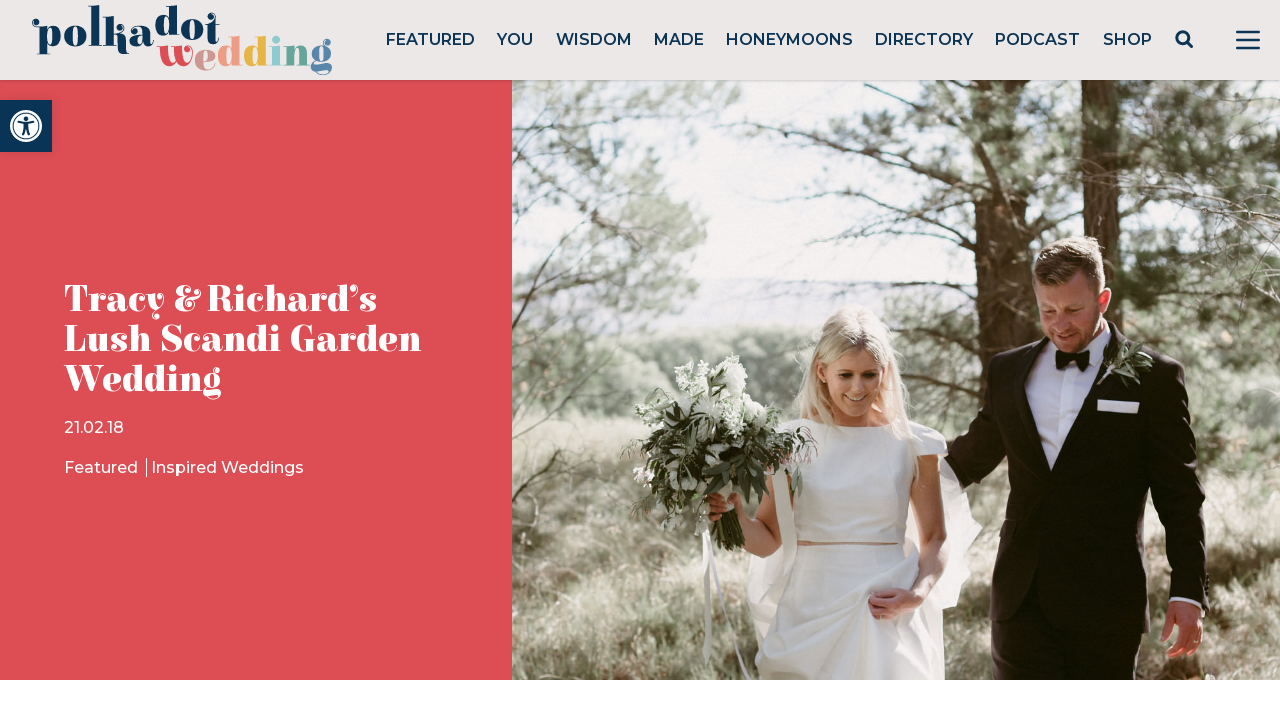

--- FILE ---
content_type: text/html; charset=utf-8
request_url: https://www.google.com/recaptcha/api2/anchor?ar=1&k=6LcQauMZAAAAADOdjzSRcxNyKJga20cWTdsZKu66&co=aHR0cHM6Ly9wb2xrYWRvdHdlZGRpbmcuY29tOjQ0Mw..&hl=en&v=PoyoqOPhxBO7pBk68S4YbpHZ&theme=light&size=normal&anchor-ms=20000&execute-ms=30000&cb=j3gs5zn5h8n2
body_size: 49481
content:
<!DOCTYPE HTML><html dir="ltr" lang="en"><head><meta http-equiv="Content-Type" content="text/html; charset=UTF-8">
<meta http-equiv="X-UA-Compatible" content="IE=edge">
<title>reCAPTCHA</title>
<style type="text/css">
/* cyrillic-ext */
@font-face {
  font-family: 'Roboto';
  font-style: normal;
  font-weight: 400;
  font-stretch: 100%;
  src: url(//fonts.gstatic.com/s/roboto/v48/KFO7CnqEu92Fr1ME7kSn66aGLdTylUAMa3GUBHMdazTgWw.woff2) format('woff2');
  unicode-range: U+0460-052F, U+1C80-1C8A, U+20B4, U+2DE0-2DFF, U+A640-A69F, U+FE2E-FE2F;
}
/* cyrillic */
@font-face {
  font-family: 'Roboto';
  font-style: normal;
  font-weight: 400;
  font-stretch: 100%;
  src: url(//fonts.gstatic.com/s/roboto/v48/KFO7CnqEu92Fr1ME7kSn66aGLdTylUAMa3iUBHMdazTgWw.woff2) format('woff2');
  unicode-range: U+0301, U+0400-045F, U+0490-0491, U+04B0-04B1, U+2116;
}
/* greek-ext */
@font-face {
  font-family: 'Roboto';
  font-style: normal;
  font-weight: 400;
  font-stretch: 100%;
  src: url(//fonts.gstatic.com/s/roboto/v48/KFO7CnqEu92Fr1ME7kSn66aGLdTylUAMa3CUBHMdazTgWw.woff2) format('woff2');
  unicode-range: U+1F00-1FFF;
}
/* greek */
@font-face {
  font-family: 'Roboto';
  font-style: normal;
  font-weight: 400;
  font-stretch: 100%;
  src: url(//fonts.gstatic.com/s/roboto/v48/KFO7CnqEu92Fr1ME7kSn66aGLdTylUAMa3-UBHMdazTgWw.woff2) format('woff2');
  unicode-range: U+0370-0377, U+037A-037F, U+0384-038A, U+038C, U+038E-03A1, U+03A3-03FF;
}
/* math */
@font-face {
  font-family: 'Roboto';
  font-style: normal;
  font-weight: 400;
  font-stretch: 100%;
  src: url(//fonts.gstatic.com/s/roboto/v48/KFO7CnqEu92Fr1ME7kSn66aGLdTylUAMawCUBHMdazTgWw.woff2) format('woff2');
  unicode-range: U+0302-0303, U+0305, U+0307-0308, U+0310, U+0312, U+0315, U+031A, U+0326-0327, U+032C, U+032F-0330, U+0332-0333, U+0338, U+033A, U+0346, U+034D, U+0391-03A1, U+03A3-03A9, U+03B1-03C9, U+03D1, U+03D5-03D6, U+03F0-03F1, U+03F4-03F5, U+2016-2017, U+2034-2038, U+203C, U+2040, U+2043, U+2047, U+2050, U+2057, U+205F, U+2070-2071, U+2074-208E, U+2090-209C, U+20D0-20DC, U+20E1, U+20E5-20EF, U+2100-2112, U+2114-2115, U+2117-2121, U+2123-214F, U+2190, U+2192, U+2194-21AE, U+21B0-21E5, U+21F1-21F2, U+21F4-2211, U+2213-2214, U+2216-22FF, U+2308-230B, U+2310, U+2319, U+231C-2321, U+2336-237A, U+237C, U+2395, U+239B-23B7, U+23D0, U+23DC-23E1, U+2474-2475, U+25AF, U+25B3, U+25B7, U+25BD, U+25C1, U+25CA, U+25CC, U+25FB, U+266D-266F, U+27C0-27FF, U+2900-2AFF, U+2B0E-2B11, U+2B30-2B4C, U+2BFE, U+3030, U+FF5B, U+FF5D, U+1D400-1D7FF, U+1EE00-1EEFF;
}
/* symbols */
@font-face {
  font-family: 'Roboto';
  font-style: normal;
  font-weight: 400;
  font-stretch: 100%;
  src: url(//fonts.gstatic.com/s/roboto/v48/KFO7CnqEu92Fr1ME7kSn66aGLdTylUAMaxKUBHMdazTgWw.woff2) format('woff2');
  unicode-range: U+0001-000C, U+000E-001F, U+007F-009F, U+20DD-20E0, U+20E2-20E4, U+2150-218F, U+2190, U+2192, U+2194-2199, U+21AF, U+21E6-21F0, U+21F3, U+2218-2219, U+2299, U+22C4-22C6, U+2300-243F, U+2440-244A, U+2460-24FF, U+25A0-27BF, U+2800-28FF, U+2921-2922, U+2981, U+29BF, U+29EB, U+2B00-2BFF, U+4DC0-4DFF, U+FFF9-FFFB, U+10140-1018E, U+10190-1019C, U+101A0, U+101D0-101FD, U+102E0-102FB, U+10E60-10E7E, U+1D2C0-1D2D3, U+1D2E0-1D37F, U+1F000-1F0FF, U+1F100-1F1AD, U+1F1E6-1F1FF, U+1F30D-1F30F, U+1F315, U+1F31C, U+1F31E, U+1F320-1F32C, U+1F336, U+1F378, U+1F37D, U+1F382, U+1F393-1F39F, U+1F3A7-1F3A8, U+1F3AC-1F3AF, U+1F3C2, U+1F3C4-1F3C6, U+1F3CA-1F3CE, U+1F3D4-1F3E0, U+1F3ED, U+1F3F1-1F3F3, U+1F3F5-1F3F7, U+1F408, U+1F415, U+1F41F, U+1F426, U+1F43F, U+1F441-1F442, U+1F444, U+1F446-1F449, U+1F44C-1F44E, U+1F453, U+1F46A, U+1F47D, U+1F4A3, U+1F4B0, U+1F4B3, U+1F4B9, U+1F4BB, U+1F4BF, U+1F4C8-1F4CB, U+1F4D6, U+1F4DA, U+1F4DF, U+1F4E3-1F4E6, U+1F4EA-1F4ED, U+1F4F7, U+1F4F9-1F4FB, U+1F4FD-1F4FE, U+1F503, U+1F507-1F50B, U+1F50D, U+1F512-1F513, U+1F53E-1F54A, U+1F54F-1F5FA, U+1F610, U+1F650-1F67F, U+1F687, U+1F68D, U+1F691, U+1F694, U+1F698, U+1F6AD, U+1F6B2, U+1F6B9-1F6BA, U+1F6BC, U+1F6C6-1F6CF, U+1F6D3-1F6D7, U+1F6E0-1F6EA, U+1F6F0-1F6F3, U+1F6F7-1F6FC, U+1F700-1F7FF, U+1F800-1F80B, U+1F810-1F847, U+1F850-1F859, U+1F860-1F887, U+1F890-1F8AD, U+1F8B0-1F8BB, U+1F8C0-1F8C1, U+1F900-1F90B, U+1F93B, U+1F946, U+1F984, U+1F996, U+1F9E9, U+1FA00-1FA6F, U+1FA70-1FA7C, U+1FA80-1FA89, U+1FA8F-1FAC6, U+1FACE-1FADC, U+1FADF-1FAE9, U+1FAF0-1FAF8, U+1FB00-1FBFF;
}
/* vietnamese */
@font-face {
  font-family: 'Roboto';
  font-style: normal;
  font-weight: 400;
  font-stretch: 100%;
  src: url(//fonts.gstatic.com/s/roboto/v48/KFO7CnqEu92Fr1ME7kSn66aGLdTylUAMa3OUBHMdazTgWw.woff2) format('woff2');
  unicode-range: U+0102-0103, U+0110-0111, U+0128-0129, U+0168-0169, U+01A0-01A1, U+01AF-01B0, U+0300-0301, U+0303-0304, U+0308-0309, U+0323, U+0329, U+1EA0-1EF9, U+20AB;
}
/* latin-ext */
@font-face {
  font-family: 'Roboto';
  font-style: normal;
  font-weight: 400;
  font-stretch: 100%;
  src: url(//fonts.gstatic.com/s/roboto/v48/KFO7CnqEu92Fr1ME7kSn66aGLdTylUAMa3KUBHMdazTgWw.woff2) format('woff2');
  unicode-range: U+0100-02BA, U+02BD-02C5, U+02C7-02CC, U+02CE-02D7, U+02DD-02FF, U+0304, U+0308, U+0329, U+1D00-1DBF, U+1E00-1E9F, U+1EF2-1EFF, U+2020, U+20A0-20AB, U+20AD-20C0, U+2113, U+2C60-2C7F, U+A720-A7FF;
}
/* latin */
@font-face {
  font-family: 'Roboto';
  font-style: normal;
  font-weight: 400;
  font-stretch: 100%;
  src: url(//fonts.gstatic.com/s/roboto/v48/KFO7CnqEu92Fr1ME7kSn66aGLdTylUAMa3yUBHMdazQ.woff2) format('woff2');
  unicode-range: U+0000-00FF, U+0131, U+0152-0153, U+02BB-02BC, U+02C6, U+02DA, U+02DC, U+0304, U+0308, U+0329, U+2000-206F, U+20AC, U+2122, U+2191, U+2193, U+2212, U+2215, U+FEFF, U+FFFD;
}
/* cyrillic-ext */
@font-face {
  font-family: 'Roboto';
  font-style: normal;
  font-weight: 500;
  font-stretch: 100%;
  src: url(//fonts.gstatic.com/s/roboto/v48/KFO7CnqEu92Fr1ME7kSn66aGLdTylUAMa3GUBHMdazTgWw.woff2) format('woff2');
  unicode-range: U+0460-052F, U+1C80-1C8A, U+20B4, U+2DE0-2DFF, U+A640-A69F, U+FE2E-FE2F;
}
/* cyrillic */
@font-face {
  font-family: 'Roboto';
  font-style: normal;
  font-weight: 500;
  font-stretch: 100%;
  src: url(//fonts.gstatic.com/s/roboto/v48/KFO7CnqEu92Fr1ME7kSn66aGLdTylUAMa3iUBHMdazTgWw.woff2) format('woff2');
  unicode-range: U+0301, U+0400-045F, U+0490-0491, U+04B0-04B1, U+2116;
}
/* greek-ext */
@font-face {
  font-family: 'Roboto';
  font-style: normal;
  font-weight: 500;
  font-stretch: 100%;
  src: url(//fonts.gstatic.com/s/roboto/v48/KFO7CnqEu92Fr1ME7kSn66aGLdTylUAMa3CUBHMdazTgWw.woff2) format('woff2');
  unicode-range: U+1F00-1FFF;
}
/* greek */
@font-face {
  font-family: 'Roboto';
  font-style: normal;
  font-weight: 500;
  font-stretch: 100%;
  src: url(//fonts.gstatic.com/s/roboto/v48/KFO7CnqEu92Fr1ME7kSn66aGLdTylUAMa3-UBHMdazTgWw.woff2) format('woff2');
  unicode-range: U+0370-0377, U+037A-037F, U+0384-038A, U+038C, U+038E-03A1, U+03A3-03FF;
}
/* math */
@font-face {
  font-family: 'Roboto';
  font-style: normal;
  font-weight: 500;
  font-stretch: 100%;
  src: url(//fonts.gstatic.com/s/roboto/v48/KFO7CnqEu92Fr1ME7kSn66aGLdTylUAMawCUBHMdazTgWw.woff2) format('woff2');
  unicode-range: U+0302-0303, U+0305, U+0307-0308, U+0310, U+0312, U+0315, U+031A, U+0326-0327, U+032C, U+032F-0330, U+0332-0333, U+0338, U+033A, U+0346, U+034D, U+0391-03A1, U+03A3-03A9, U+03B1-03C9, U+03D1, U+03D5-03D6, U+03F0-03F1, U+03F4-03F5, U+2016-2017, U+2034-2038, U+203C, U+2040, U+2043, U+2047, U+2050, U+2057, U+205F, U+2070-2071, U+2074-208E, U+2090-209C, U+20D0-20DC, U+20E1, U+20E5-20EF, U+2100-2112, U+2114-2115, U+2117-2121, U+2123-214F, U+2190, U+2192, U+2194-21AE, U+21B0-21E5, U+21F1-21F2, U+21F4-2211, U+2213-2214, U+2216-22FF, U+2308-230B, U+2310, U+2319, U+231C-2321, U+2336-237A, U+237C, U+2395, U+239B-23B7, U+23D0, U+23DC-23E1, U+2474-2475, U+25AF, U+25B3, U+25B7, U+25BD, U+25C1, U+25CA, U+25CC, U+25FB, U+266D-266F, U+27C0-27FF, U+2900-2AFF, U+2B0E-2B11, U+2B30-2B4C, U+2BFE, U+3030, U+FF5B, U+FF5D, U+1D400-1D7FF, U+1EE00-1EEFF;
}
/* symbols */
@font-face {
  font-family: 'Roboto';
  font-style: normal;
  font-weight: 500;
  font-stretch: 100%;
  src: url(//fonts.gstatic.com/s/roboto/v48/KFO7CnqEu92Fr1ME7kSn66aGLdTylUAMaxKUBHMdazTgWw.woff2) format('woff2');
  unicode-range: U+0001-000C, U+000E-001F, U+007F-009F, U+20DD-20E0, U+20E2-20E4, U+2150-218F, U+2190, U+2192, U+2194-2199, U+21AF, U+21E6-21F0, U+21F3, U+2218-2219, U+2299, U+22C4-22C6, U+2300-243F, U+2440-244A, U+2460-24FF, U+25A0-27BF, U+2800-28FF, U+2921-2922, U+2981, U+29BF, U+29EB, U+2B00-2BFF, U+4DC0-4DFF, U+FFF9-FFFB, U+10140-1018E, U+10190-1019C, U+101A0, U+101D0-101FD, U+102E0-102FB, U+10E60-10E7E, U+1D2C0-1D2D3, U+1D2E0-1D37F, U+1F000-1F0FF, U+1F100-1F1AD, U+1F1E6-1F1FF, U+1F30D-1F30F, U+1F315, U+1F31C, U+1F31E, U+1F320-1F32C, U+1F336, U+1F378, U+1F37D, U+1F382, U+1F393-1F39F, U+1F3A7-1F3A8, U+1F3AC-1F3AF, U+1F3C2, U+1F3C4-1F3C6, U+1F3CA-1F3CE, U+1F3D4-1F3E0, U+1F3ED, U+1F3F1-1F3F3, U+1F3F5-1F3F7, U+1F408, U+1F415, U+1F41F, U+1F426, U+1F43F, U+1F441-1F442, U+1F444, U+1F446-1F449, U+1F44C-1F44E, U+1F453, U+1F46A, U+1F47D, U+1F4A3, U+1F4B0, U+1F4B3, U+1F4B9, U+1F4BB, U+1F4BF, U+1F4C8-1F4CB, U+1F4D6, U+1F4DA, U+1F4DF, U+1F4E3-1F4E6, U+1F4EA-1F4ED, U+1F4F7, U+1F4F9-1F4FB, U+1F4FD-1F4FE, U+1F503, U+1F507-1F50B, U+1F50D, U+1F512-1F513, U+1F53E-1F54A, U+1F54F-1F5FA, U+1F610, U+1F650-1F67F, U+1F687, U+1F68D, U+1F691, U+1F694, U+1F698, U+1F6AD, U+1F6B2, U+1F6B9-1F6BA, U+1F6BC, U+1F6C6-1F6CF, U+1F6D3-1F6D7, U+1F6E0-1F6EA, U+1F6F0-1F6F3, U+1F6F7-1F6FC, U+1F700-1F7FF, U+1F800-1F80B, U+1F810-1F847, U+1F850-1F859, U+1F860-1F887, U+1F890-1F8AD, U+1F8B0-1F8BB, U+1F8C0-1F8C1, U+1F900-1F90B, U+1F93B, U+1F946, U+1F984, U+1F996, U+1F9E9, U+1FA00-1FA6F, U+1FA70-1FA7C, U+1FA80-1FA89, U+1FA8F-1FAC6, U+1FACE-1FADC, U+1FADF-1FAE9, U+1FAF0-1FAF8, U+1FB00-1FBFF;
}
/* vietnamese */
@font-face {
  font-family: 'Roboto';
  font-style: normal;
  font-weight: 500;
  font-stretch: 100%;
  src: url(//fonts.gstatic.com/s/roboto/v48/KFO7CnqEu92Fr1ME7kSn66aGLdTylUAMa3OUBHMdazTgWw.woff2) format('woff2');
  unicode-range: U+0102-0103, U+0110-0111, U+0128-0129, U+0168-0169, U+01A0-01A1, U+01AF-01B0, U+0300-0301, U+0303-0304, U+0308-0309, U+0323, U+0329, U+1EA0-1EF9, U+20AB;
}
/* latin-ext */
@font-face {
  font-family: 'Roboto';
  font-style: normal;
  font-weight: 500;
  font-stretch: 100%;
  src: url(//fonts.gstatic.com/s/roboto/v48/KFO7CnqEu92Fr1ME7kSn66aGLdTylUAMa3KUBHMdazTgWw.woff2) format('woff2');
  unicode-range: U+0100-02BA, U+02BD-02C5, U+02C7-02CC, U+02CE-02D7, U+02DD-02FF, U+0304, U+0308, U+0329, U+1D00-1DBF, U+1E00-1E9F, U+1EF2-1EFF, U+2020, U+20A0-20AB, U+20AD-20C0, U+2113, U+2C60-2C7F, U+A720-A7FF;
}
/* latin */
@font-face {
  font-family: 'Roboto';
  font-style: normal;
  font-weight: 500;
  font-stretch: 100%;
  src: url(//fonts.gstatic.com/s/roboto/v48/KFO7CnqEu92Fr1ME7kSn66aGLdTylUAMa3yUBHMdazQ.woff2) format('woff2');
  unicode-range: U+0000-00FF, U+0131, U+0152-0153, U+02BB-02BC, U+02C6, U+02DA, U+02DC, U+0304, U+0308, U+0329, U+2000-206F, U+20AC, U+2122, U+2191, U+2193, U+2212, U+2215, U+FEFF, U+FFFD;
}
/* cyrillic-ext */
@font-face {
  font-family: 'Roboto';
  font-style: normal;
  font-weight: 900;
  font-stretch: 100%;
  src: url(//fonts.gstatic.com/s/roboto/v48/KFO7CnqEu92Fr1ME7kSn66aGLdTylUAMa3GUBHMdazTgWw.woff2) format('woff2');
  unicode-range: U+0460-052F, U+1C80-1C8A, U+20B4, U+2DE0-2DFF, U+A640-A69F, U+FE2E-FE2F;
}
/* cyrillic */
@font-face {
  font-family: 'Roboto';
  font-style: normal;
  font-weight: 900;
  font-stretch: 100%;
  src: url(//fonts.gstatic.com/s/roboto/v48/KFO7CnqEu92Fr1ME7kSn66aGLdTylUAMa3iUBHMdazTgWw.woff2) format('woff2');
  unicode-range: U+0301, U+0400-045F, U+0490-0491, U+04B0-04B1, U+2116;
}
/* greek-ext */
@font-face {
  font-family: 'Roboto';
  font-style: normal;
  font-weight: 900;
  font-stretch: 100%;
  src: url(//fonts.gstatic.com/s/roboto/v48/KFO7CnqEu92Fr1ME7kSn66aGLdTylUAMa3CUBHMdazTgWw.woff2) format('woff2');
  unicode-range: U+1F00-1FFF;
}
/* greek */
@font-face {
  font-family: 'Roboto';
  font-style: normal;
  font-weight: 900;
  font-stretch: 100%;
  src: url(//fonts.gstatic.com/s/roboto/v48/KFO7CnqEu92Fr1ME7kSn66aGLdTylUAMa3-UBHMdazTgWw.woff2) format('woff2');
  unicode-range: U+0370-0377, U+037A-037F, U+0384-038A, U+038C, U+038E-03A1, U+03A3-03FF;
}
/* math */
@font-face {
  font-family: 'Roboto';
  font-style: normal;
  font-weight: 900;
  font-stretch: 100%;
  src: url(//fonts.gstatic.com/s/roboto/v48/KFO7CnqEu92Fr1ME7kSn66aGLdTylUAMawCUBHMdazTgWw.woff2) format('woff2');
  unicode-range: U+0302-0303, U+0305, U+0307-0308, U+0310, U+0312, U+0315, U+031A, U+0326-0327, U+032C, U+032F-0330, U+0332-0333, U+0338, U+033A, U+0346, U+034D, U+0391-03A1, U+03A3-03A9, U+03B1-03C9, U+03D1, U+03D5-03D6, U+03F0-03F1, U+03F4-03F5, U+2016-2017, U+2034-2038, U+203C, U+2040, U+2043, U+2047, U+2050, U+2057, U+205F, U+2070-2071, U+2074-208E, U+2090-209C, U+20D0-20DC, U+20E1, U+20E5-20EF, U+2100-2112, U+2114-2115, U+2117-2121, U+2123-214F, U+2190, U+2192, U+2194-21AE, U+21B0-21E5, U+21F1-21F2, U+21F4-2211, U+2213-2214, U+2216-22FF, U+2308-230B, U+2310, U+2319, U+231C-2321, U+2336-237A, U+237C, U+2395, U+239B-23B7, U+23D0, U+23DC-23E1, U+2474-2475, U+25AF, U+25B3, U+25B7, U+25BD, U+25C1, U+25CA, U+25CC, U+25FB, U+266D-266F, U+27C0-27FF, U+2900-2AFF, U+2B0E-2B11, U+2B30-2B4C, U+2BFE, U+3030, U+FF5B, U+FF5D, U+1D400-1D7FF, U+1EE00-1EEFF;
}
/* symbols */
@font-face {
  font-family: 'Roboto';
  font-style: normal;
  font-weight: 900;
  font-stretch: 100%;
  src: url(//fonts.gstatic.com/s/roboto/v48/KFO7CnqEu92Fr1ME7kSn66aGLdTylUAMaxKUBHMdazTgWw.woff2) format('woff2');
  unicode-range: U+0001-000C, U+000E-001F, U+007F-009F, U+20DD-20E0, U+20E2-20E4, U+2150-218F, U+2190, U+2192, U+2194-2199, U+21AF, U+21E6-21F0, U+21F3, U+2218-2219, U+2299, U+22C4-22C6, U+2300-243F, U+2440-244A, U+2460-24FF, U+25A0-27BF, U+2800-28FF, U+2921-2922, U+2981, U+29BF, U+29EB, U+2B00-2BFF, U+4DC0-4DFF, U+FFF9-FFFB, U+10140-1018E, U+10190-1019C, U+101A0, U+101D0-101FD, U+102E0-102FB, U+10E60-10E7E, U+1D2C0-1D2D3, U+1D2E0-1D37F, U+1F000-1F0FF, U+1F100-1F1AD, U+1F1E6-1F1FF, U+1F30D-1F30F, U+1F315, U+1F31C, U+1F31E, U+1F320-1F32C, U+1F336, U+1F378, U+1F37D, U+1F382, U+1F393-1F39F, U+1F3A7-1F3A8, U+1F3AC-1F3AF, U+1F3C2, U+1F3C4-1F3C6, U+1F3CA-1F3CE, U+1F3D4-1F3E0, U+1F3ED, U+1F3F1-1F3F3, U+1F3F5-1F3F7, U+1F408, U+1F415, U+1F41F, U+1F426, U+1F43F, U+1F441-1F442, U+1F444, U+1F446-1F449, U+1F44C-1F44E, U+1F453, U+1F46A, U+1F47D, U+1F4A3, U+1F4B0, U+1F4B3, U+1F4B9, U+1F4BB, U+1F4BF, U+1F4C8-1F4CB, U+1F4D6, U+1F4DA, U+1F4DF, U+1F4E3-1F4E6, U+1F4EA-1F4ED, U+1F4F7, U+1F4F9-1F4FB, U+1F4FD-1F4FE, U+1F503, U+1F507-1F50B, U+1F50D, U+1F512-1F513, U+1F53E-1F54A, U+1F54F-1F5FA, U+1F610, U+1F650-1F67F, U+1F687, U+1F68D, U+1F691, U+1F694, U+1F698, U+1F6AD, U+1F6B2, U+1F6B9-1F6BA, U+1F6BC, U+1F6C6-1F6CF, U+1F6D3-1F6D7, U+1F6E0-1F6EA, U+1F6F0-1F6F3, U+1F6F7-1F6FC, U+1F700-1F7FF, U+1F800-1F80B, U+1F810-1F847, U+1F850-1F859, U+1F860-1F887, U+1F890-1F8AD, U+1F8B0-1F8BB, U+1F8C0-1F8C1, U+1F900-1F90B, U+1F93B, U+1F946, U+1F984, U+1F996, U+1F9E9, U+1FA00-1FA6F, U+1FA70-1FA7C, U+1FA80-1FA89, U+1FA8F-1FAC6, U+1FACE-1FADC, U+1FADF-1FAE9, U+1FAF0-1FAF8, U+1FB00-1FBFF;
}
/* vietnamese */
@font-face {
  font-family: 'Roboto';
  font-style: normal;
  font-weight: 900;
  font-stretch: 100%;
  src: url(//fonts.gstatic.com/s/roboto/v48/KFO7CnqEu92Fr1ME7kSn66aGLdTylUAMa3OUBHMdazTgWw.woff2) format('woff2');
  unicode-range: U+0102-0103, U+0110-0111, U+0128-0129, U+0168-0169, U+01A0-01A1, U+01AF-01B0, U+0300-0301, U+0303-0304, U+0308-0309, U+0323, U+0329, U+1EA0-1EF9, U+20AB;
}
/* latin-ext */
@font-face {
  font-family: 'Roboto';
  font-style: normal;
  font-weight: 900;
  font-stretch: 100%;
  src: url(//fonts.gstatic.com/s/roboto/v48/KFO7CnqEu92Fr1ME7kSn66aGLdTylUAMa3KUBHMdazTgWw.woff2) format('woff2');
  unicode-range: U+0100-02BA, U+02BD-02C5, U+02C7-02CC, U+02CE-02D7, U+02DD-02FF, U+0304, U+0308, U+0329, U+1D00-1DBF, U+1E00-1E9F, U+1EF2-1EFF, U+2020, U+20A0-20AB, U+20AD-20C0, U+2113, U+2C60-2C7F, U+A720-A7FF;
}
/* latin */
@font-face {
  font-family: 'Roboto';
  font-style: normal;
  font-weight: 900;
  font-stretch: 100%;
  src: url(//fonts.gstatic.com/s/roboto/v48/KFO7CnqEu92Fr1ME7kSn66aGLdTylUAMa3yUBHMdazQ.woff2) format('woff2');
  unicode-range: U+0000-00FF, U+0131, U+0152-0153, U+02BB-02BC, U+02C6, U+02DA, U+02DC, U+0304, U+0308, U+0329, U+2000-206F, U+20AC, U+2122, U+2191, U+2193, U+2212, U+2215, U+FEFF, U+FFFD;
}

</style>
<link rel="stylesheet" type="text/css" href="https://www.gstatic.com/recaptcha/releases/PoyoqOPhxBO7pBk68S4YbpHZ/styles__ltr.css">
<script nonce="YbJ6rWI45Uet2fNGkkYJLg" type="text/javascript">window['__recaptcha_api'] = 'https://www.google.com/recaptcha/api2/';</script>
<script type="text/javascript" src="https://www.gstatic.com/recaptcha/releases/PoyoqOPhxBO7pBk68S4YbpHZ/recaptcha__en.js" nonce="YbJ6rWI45Uet2fNGkkYJLg">
      
    </script></head>
<body><div id="rc-anchor-alert" class="rc-anchor-alert"></div>
<input type="hidden" id="recaptcha-token" value="[base64]">
<script type="text/javascript" nonce="YbJ6rWI45Uet2fNGkkYJLg">
      recaptcha.anchor.Main.init("[\x22ainput\x22,[\x22bgdata\x22,\x22\x22,\[base64]/[base64]/MjU1Ong/[base64]/[base64]/[base64]/[base64]/[base64]/[base64]/[base64]/[base64]/[base64]/[base64]/[base64]/[base64]/[base64]/[base64]/[base64]\\u003d\x22,\[base64]\x22,\x22w7PCpMKocsKoRMKhZ2TDncOodMKtwrwnczJ6w6DDkMO7In01FMOhw74cwrrCscOHJMOHw7srw5Q4YlVFw6lXw6BsGAhew5wgwqrCgcKIwr/CscO9BE3DtEfDr8O1w7k4wp9zwoQNw44Vw45nwrvDkMOXfcKCScO6bm4fwpzDnMKTw4nCnsO7wrBew7nCg8O3RSs2OsKhN8ObE3ETwpLDlsO6OsO3dhQ8w7XCq0LCl3ZSLcKESzlxwrTCncKLw5rDq1p7wrw9wrjDvEbCrT/CocOywrrCjQ1/[base64]/cjTCucKSw4vCnxvDpMKbFcOTwrUsPMOIIlXCosKEwp/DmFzDk3dewoFvI3ciZmonwpsUwqvCmX1aIMKTw4p0S8KWw7HChsOXwpDDrQx2wow0w6Msw4tyRAXDiTUeAsKWwozDiC3DoQVtNXPCvcO3LcOQw5vDjUnCrmlCw44Dwr/[base64]/DrMK2wp8kw4gyS1kawq4xKnVKRcKlwoHDlBnCusOoDMO7wqhnwqTDohxawrvDrcKkwoJIJcOWXcKjwoRHw5DDgcKdLcK8IjYAw5AnwqTCs8O1MMOQwrPCmcKuwrjCvxYIC8KIw5gSYB53wq/[base64]/[base64]/CjAQ1VkRCwptcPsKnwpXClsOBw4nDg8KUw6UdwrIyw7JMw6QRw7fCpGbCscKvLsKeSVJYJMKywpV/a8OOFChgeMOkZQ3CoBMJwpEUUcKgCk/ChwXCh8KWOcOFw4XDmHbDrh/Dh15qFsOuw5fCgHFtcGvCqMKHDsKJw4oCw5Jbw57CssKAIEpHLW9aNcKwYMO3DsOTY8KjfzJnIhFNwqoEZMKMOsKlRcOGwrnDocOhw4QswovCkDYCw60sw5DCr8KoTsKxPnkiwpjCuRIoak9hZi4cw6sEU8Ofw7nDrw/Ci3zCknkKF8OdK8Kjw6/DuMKmWwPDk8KnTEDDtcOoLMO/OBZgEsO4wrbDgMKLw6HCmHDDucO9AsKKwrjDo8OpbcKCX8Knw51mJVtJw6XCsmfCicO9EmDDo1zCqX4fw4TDthtuKsKdwrTCi0jColRLw6AOwonCiUPDpBrDsVPCscKyNsO1wpJWWsOPZF7CpcOjwpjDl24yYcOXwojDui/Ci3sfZMKAQnLCncK1dg7DsCvDgsKCTMO9w7EuQjvCmxvDuRFZw4zCj2vDnsO4w7FSFTYsYSxodQgRNMK5w6U7WDXDgcOLw4nClcOFwrfDkDjCvsKjwr/CscOtw68BPW7DvXNbw4DCjsOKU8O5w4DDs2PCnkVLw44vwp9paMOGw5PCnMO5awhsJWDDnDZcwq7DgcKow6QkcnjDikYxw5JoTcOXwprCmDJEw6tsQ8O6wpECwrgpVCRqwoMSKTwaDSnCucOkw58yw47Ci1R5HsKdacKDwrFIABrCiw4Cw6J0IsOpwrR0AU/DkMOXwrIgUHg2wrXCgXUKBWMLwpBCUcKJVsOcKyBQRsOnBTnDgXHDvmg0QRcfecKRw6TCs2s1w60cLhQiwoF/SnnCjjPDhMOmSldyeMOuKMOlwrsQwoPClcKMVkNJw4zCplJYwr4vDcOzTTg/QyMicsKOw4vDt8OowqzCrMOIw7FdwqJaQjPDqsK9QG/CqRxqwpNBS8KjwpjCn8Khw5zDpsOPw6IHwr06w53Dg8KwAsKkwrXDlVxIW0bCuMOsw7Iuw5kAwpw2wqHClhQ2eDZoLGRDbsOSAcOiVcKPwrjCncKiQcOnw75bwqV3w5c2HjjCmDk2aijCrD/CosKLw5XCuH1lTcORw5/CucKqRcO3w5vCrGd2w57Crko/w65ME8KNEUzChWtoacOcGMK7L8Kcw4odwrwlfsOGw6HCmsOtZHPDrsKow7LCpcKTw4JfwoAHWX8Ewo3Dnko/bsKlZ8KZdMOjw4cieQDCu2NWJn18wojChcKUw7JDc8K9BwV9CAwQYMOdfyg8FMOnfsOOOEEDX8K/w5TCisOkwqbCssKvUzrDhcKJwqPDiB4zw7p9wobDoibDplHDo8OTw6HCjXMqW2dxwpRTIRHCvGjCnG1TfVx2T8K/fMK4wo/Co20+NzzCmsKvw4DDjwTDusKFw6DDnRhZw5h4UsOwJjlRVMO+eMOfw6HCgw3DpWEndjbCgsKMBThSV0Q/w6rDgsKTTcOIw5YMwpw7CFEkIsKGS8Ozw7XDnMOYbsOXwp81w7PDoTjDqcKpw7PDuntIw5w9w5zDgsKKB1QOIcO6KMKLS8O/wrwlw6ovNA/[base64]/DpMO7w7XDl8KQI8Ocwp50XGNHE3LDkMO8H8OQwrpUw6gkwrnCgcKgwrYbw7nDosOACcKZw5hVw65gHcO+aEPCgFvCsyJRw67Dv8OkITnCjwwMLDDDhsKxN8O3w4p/w6XDhcKuFBBJfsOPIFQxeMOiUSHDjBxpwpzDsktow4PCpBnCk2MCw74/w7bDvcOawpPDiQVkWcOmZ8K5UwxaWjXDoBHDlMKjwofDvG1ow5LDhsK1A8KaB8OHWMKcwpfCmmPDlcOMw7xhw4dLwpDCsSLCgDI2EMOOw6LCv8KLw5RPZcO7wr/Ci8OBHy7DhxHDmyPDs1EiMmPDmMOfw4t7B2fDp3tWM0IKwoFyw5PCh0l1Y8OPw4lWWcOlShYuw78iTcOTw4U/wqhKHEpAUMOQwrJeXG7DssK/AMOLw7Z+HcOdw5lTLUjDtQDCs0LDqFfDmy1iwrFyZ8Opw4Rmwp0KNmDCicO4VMKhw6vDnQTCjglKw6DDrGHDv1PDusO8w6vCqmoLfGjDh8OWwr1/wrdMJ8K0CmLCscKtwqrDgh0tRFnDvcO6wrRZJFjCs8OGwqFCw6rDhsOocT5VY8Kmw45fwrjCkMOhJsKowqbCj8Kxwp8dWmRpwp/CmS/[base64]/DtMKJw5TDmcOYw79nCAjCt1Vfw7MCN8O/[base64]/YMKOFRbDrCXDrTnDqsOwRi/CqhJIwr12w4XCo8KtKGVfwqVjw7DCm2LDt2PDuhXDlsK/UQfCi00POEkPw4J4w5DCocOFZx50w6sUQ2osQUMxAmbCvMKkwpfCqnLDqWkQAx5Hwq7Dj3TDvAfCnsKTFFjCosKhbkbCkMOeDG5YIRQrHHxxZ0PCpBMKwrcawrFWG8Ocd8OCwqjCrggRNcOgWzjDrcKOwq/[base64]/wpTDmcOIaAkqwrjCu3vDn8KGwqQBTMKTwqvDtMOfd17DmMKEUX7CnmY+w7jDmX4Pwppww4kcw5oYwpfDisOPRsOuw7FCf01gRsKvwp8QwpMaJh5hElHDvGjCkzJtw4PDv2FLP0Ziw4p/worCrsK4b8KPwo7Cs8K9D8KmL8Oowp1fw4PCmlQHwoh9wpY0NcODw7XCtsOdT2PCuMO2wr9XEcOTwpjCqsOCVMOFwps4SRjDqh4+w5DCribDrcOQE8OoFjJdw4/Cij09wod9asKxMEHDi8KGw7pzwqPCqMOCdMOzw5oyD8K3NMOfw7ktw4B8wqPCjcK6wrs9w4zCmcKewrPDrcKoHsOjw4QLTxVqa8K8DF/[base64]/AkRMw73CqcOawotqdsOswonDiiJ9Z8OEw5MAE8KswrFtDsOSwqPCrk7DgsOTSMOIOkbCqz8Ow4HCqU/DtEYEw5RVcyJNXBFWw71obhh1w6/DsB5TOcKFG8K3EiEMGTTDkMKfwoVjwp/Dg2A+w6XCigJvUsK7ecK5LnLCumrDo8KZIMKAwrvDgcO6BMK6YMKHNxF9w48vwojClS4SR8O6wqJvwrHCgcKKTB7Di8Oow6ojK3fCshl7wpDDpVLDlsOGBMO4UsOAccOwMj7DkWIMGcK1N8OIwrfDjUJoMsOYwqV3GB3CpsO7wqPDtcOLO2hAwq/CrHTDmBM6w4YxwotcwrTCkjEvw4EOw7Jpw5HCqMKxwrplOw1cPl4wI1LCvSLCksKewrd4w7xPVsOjwq0+GxxIw7Msw6rDs8KQwolmJnTCvcKII8OFMMKsw4HCh8OqO0bDpzonHMKWYcOhwqbDvH8IDi4/AcOrSsK8GcKgwq5uwrHCssKtKWbCuMKywoZDwrBRw7bClmI+w7ZbR1Qyw7rCslMqLU1aw7HDu3gNa2/Dk8OLUBXCn8OUw5MNw7twI8OefAYaaMOUBgRmwrRVw6Akwr7Di8O3w4IyNCYEwrRwM8KVwpjCnWVDcRlMw4k4OG3DssK2wqBKwowvwpfDucO0w5c/wpdfwrjDsMKYwrvCmmXDucOhVCJsDUE2w5VuwoBIBMKQwrrDj18aNxPDmMKuwoVNwqpyc8Kxw6B2WFTCmUd9w5IuwozCvgzDgz9sw5LCvHHCs2XDusOHw7orag8awqs+PMO/U8Oaw7TCmgTDoEvCsTTCjcOrwozCh8OJc8OxBcKsw79yw5dBEUVKa8KbT8OawpIjelF/KAggeMKOa3R9WDHDmsKOwqN+wp4cLjbDosObJcOWBMK4w7zDtMKREDNNw6vCs1RrwpNCFsOYUMKgwonCrXzCrMOxQcKlwqoYbAHDp8Olw7Viw4E5w7/Cu8OTUcKVaTZdbMKAw7TCpsOTwqUYJcOXw4XDiMKyREUaWMKew4wzwoYPUcOZw78Ew5cUX8OJw6QAw4lLC8OFwr0fw7bDs2rDmUPCocK1w44Vwr3DjDrDmglAS8KWwqx3wr3Ci8Opw7rCuUvCkMKXw6F/GRHCo8KYwqfCsgjDiMKnwrbDuyzDk8KSYsOvUVQaIQXDnxbCucKxdcKhGsOHRVxqQQU8w4Udw57CrcKhGcOSIMKxw4xUWRxVwophLiLDgy5aZHjCnjXCkcKUw4HDqsO9w5NuKkjDisKdw6zDqTsawqwkEsKsw5LDujbCjikQJ8Oww7h/FHsrAcOvAsKbHSjDmzPCgxQYw7TCnnJcw7HDiCROw7zClwwCTUUsKl7DkcK4DB0qdsK0eFcZwotocipjSg4iO2NlwrTCh8KFwqvCr1DDtQZxwpobw5PCqXHCnsOCw7gSJDYODcOZw4DDnno3w5/Ck8KkcErCgMObNMKTw7gqwonCv30mR2gzD2bDih56CMKOwpUjwrMrw51Kwq7Dr8Ogw6h6C2MMGcO9w4cUT8OZecKFNkXDo2cewo7Dh1nDl8OoZEXDs8K6wovCrFhiwpLDg8K/QMOfw73DuFYOKQrCusK4w6/CvcKoG3dXegw0bMKrwrDCi8KiwqHChhDCo3bDgsKWw57CpnN1fsOvOcOwVAxhUcOEw7s6w4cLEUTDgcO4EmNiK8KhwqfClBh7wqtGCmc1RU/CrT/Ct8Kkw43DsMObEgjDqsKEw5LDg8KpDDEZJ0/Ci8KWSnfCoFhNwqFbw79vIXbDv8Ozw6VQHE9kBcKnw75IDcK3w6daMGhjNSLDgHohd8Opwo1DwobCo2XCiMKZwplBasKXY1xnNQ0pwp/DnMOAe8Kdw4/[base64]/w4XDjsK4woPDnMOew4Z5w5RPUcOPcsK4w6Vrw4TCiiN5KBYXBcK+IWVrMsKRbHrCt2JjTk4awoDCmMOAw6XCscK+YMOVUcKFXVR0w4s8wpbCq04gR8K8VmfDql/CrsKKAUrCi8KLKMORUidpHMOrZ8O/P3/Dkituw6o1wpMjWMK8w4rCn8KYwrLCmsOOw40lwohlw4DCmGPCqcOdwqDCoDbCksOKwqskVcKqPzHCosONIMK/dMKWwojCmTDDrsKSUcKNGWAQw6vDrcKmw6s0OMK8w6HCiAHDkMKnHcKJw6N8w7XDtcOkwonCsxQxw40Lw73Dv8OfGsKmw4rCocK5fcO6Ng1kw71Ewpxqwo7DlifCjcO3KC9Lw6LDrMKMbAsMw6DChMOjw54OwrvDocKIw4HDgVFMaVzDkCgmwo/DqMOEQAjCjcOYbsKJPMOjw6nDpko2w6vDg0wZThjCh8ORKlNDd0x/w5JHwoB/CsOUL8KjbiUIOwXDtsKIXRwjwpUsw4t5T8KTfnxpwpHDtiNNw7zCsHJAwrfCscKCbTVwekU6PyM1wozCt8OgwpVgwpDDlk/Dp8KIOsKFJH3DrsKYXMK2wpTChwPCg8O/YcKXZGnChhTDisO6dwjChinCoMOLRcOsdE0VXkt5PXnClcK+wo8vwrZMEwxiwqfChsKXw4vDtcOqw53CjhwfDMOnBCzChSZEwpzCn8O4asOpw6TDpQLDocKuwq90McKEwqnDs8OFOToeRcKZw7rDuFdYZAZIw4/DjsKcw68seS/Ck8Otw7/DqsKYwojCgT0ow7BhwrTDv0/DssO6TG9UYEE4w6JYUcKQw4owVHHDtcOWwqXDvUopMcOwJsKdw5Usw75lJcK8EnjDqgU9XsOMw5x5wqk9USBgwrstMnbDqBfChMKsw7VsT8O6LxjCuMOJw7PCtzXCq8Oew7zCpcOVe8OwfkLCrsKtwqXCihUUOkDDlUjCmyTDtcK9K35VAMOKJ8OHMS0WDh93w7x/OFLCtXpVWlh5D8O4ZQnCr8KEwqfDuCI/HsOzFXnDvgLDuMOsK3ADw4NjDUDDqHFow7DCj0rDkcOTBjzCkMKcwpkZWsO7WMKhcmjDkx8KwqHCmTzCr8Kgwq7DiMKmGBo9wp5ewq09cMKjUMKhwrHCojhLw5/DqWxQwprChhnCrndyw41aecOzFsK4wr4IBi/DuggVL8KdCErCg8KUw4xGwolJw7I4wo/[base64]/[base64]/dsKjwqo3FcK/[base64]/ChMKeaj3CmR3DtgXDpMKpw4EpTMKqwrrCoMOaC8KDwovDmcO2w7ZGwrHDocK3Ij8nw5vDj0sYf1PDmsOFPsOaGAQOHsKFFsK/[base64]/wqTCtjjDqMKNTMK2CW9ycScoCMKEw7fDqlPCqcKEPcO/w53Coj/DjsOTwqANwpkrw4omNMKWMznDo8Kow7HCocOHw7YSw5sNDT7Cr1Y1SsKUw63CnETDpMO8cMK4R8KJw5c8w43DnQbDjnwFS8KmbcOuJWprN8KcfsO2wpw2KMOxBXzDlsOGw7vCp8KjY1jCvVcCQ8KfMErDk8OJw5IZw7Z+EAIGW8KfJ8Kew4/CnsOlw6TCu8OBw5fCrVrDpcK3w75ELRHCk1bCncK3WcOgw5nDon1uw5DDqT4rwrXDplXDqigvX8O5w5Ebw6RLwoPCmMO0w4zColV8en/DmsOjamJLesKcw6JlEmjCnMOpwpXChCBhw64fWEEiwrwBw4XCp8KSwpQ2wovCj8K3wp9uwopjw6dPNR/DrRdnDgRAw4IqQ3ZYOsKZwoHDoiYuYmYnwozDhsKSASQsBlM2wrfDm8Kww5nCqMOdw7MTw7zDjsOfw49XYsKAw5DDpcKZwrDCiVB/w57CmcKDa8ODNsKUw4LDvcOQdMOsLz0GXjTCtRkow4k/woXDhkjDgzTCrcOxw6zDojbCsMOZfB7CsDdtwrEHG8OwJkbDjE/CqzFjR8OjThbCkgoqw6zCoBwyw7HCvw/Do3Ncwph7UjF6w4MawrknTQDDi25FIcOcw587wpDDicKuHsOebcKQw6LDtsKdQHJGw5/Dj8K2w6M0w43Ci1/DmcO3w5tmwq9bwpXDgsOJw68kbiPCuWILwqQBwrTDncOdwqEyGm5TwqxNwrbDvhTClsO5w7oCwoRPwpogTcOtwq/[base64]/CkAxcwrUaJMOZwpDDhsOtS8OrcMOyZA/[base64]/NBEHXghpwpcjwqdtO8KqSsKlw7dfeMKGwrEdw7NiwpTCkjMaw6dAw6QKGVYQwrDComhLT8Ozw5YQw4QJw5VfbsOhw7rDscKDw7seUsOFLH3DiAbDi8OxwrnDtwDCqlbClMKow7LCsnbDrw/Dr1jDqsKdwozDiMOhAMKHwqR8IcOnSMKGNsOcP8Kow7wew4Qlw6zDhcOpw4M6SsOzw67DlD8zasKLw4M5wqttwoJ0wqwwQMKRK8O+BMOwDQkkdQBneCDDqRfDu8KAFMOtwqpXcwQQDcO8wpTDkRrDmHBPKcK6w5HChcOFw77DncKvLcOFw4/DinrCvMOqwo/CvVshKcOswrJAwqAgwptjwrM+wrRVwqcvWFt7R8KGYcK5wrIQZMKWw7rCqcK4w7XDksKBMcKIOQTCvsKUchN+EsKlITLDlsK0QcOwMhs6KsKSGj8lwp/Doh8EX8K/w6ICw4rChsKnworCmsKcw6DCrjDCqVvCr8K3BTQ3azVmwrPDhknDsk3Ci3DCpsOuwodHwowhw4oNV0JYLy3DslZ2wqYAwpcPw5LDvXfChibDjsKzFU1bw7/DusO1w5vCqy3CjsKSCMOjw6ZAwoAiXRdzY8Oow7fDl8O0wqLCp8K2PcOVTBbCmVx/wpjCtMO4GsK0wpdmwqtzEMOowoVba3nDr8Oywo5Nb8K3DSLCj8OaSz4HJGAFZkXCuH9RHUXDq8KwOlJpScKfUcKgw5DCh2vDqMOswrIAw7/CuQvCi8KXOVbCksOeacKfInvDp0LChG0+w6I1w7ZTw4zDiFbDuMKZBV/CnsOzNnXDjRHDjWsmw5jDrDsewrBywrPCj3x1woAhbsO2IcKuwqbCj2ckw67Dn8O2UMOrw4Iuw6Y8w5zClBsJLHPCv0fCmMKWw4vConTDkXIKSQMAEsKzwqRVwoPDvsKswrrDvlnCvBoKwpsqXMK9wrjCnsKfw4HCqRA2wrdxDMK9worCscOccFgfwpA/K8OwJcK0w7M+fS3Dllkjw67ClMKFZnMkWFDCvsK1I8OqwpDDtcKZO8KUw7soOcOERTPDv1bCrsOIE8O0w7/Dn8KAwo52H3sjw6kNajjDt8Kow7tPI3TDuRfDrcO+wqNbZ2gnwpPCi1w/[base64]/LFwgwosWXRQtwqwxwq5jJ8KOIcOJw7FKBmnCqn/CoztEwqXDocKLw55tRcORwojDrF3Di3bConRRPMKTw5XCmEHCp8OFLcKHPcKfw79gwoR1MD99FHHCt8OfChDCnsOBwrDDgMK0I3UwWsOgw7YFwo/CnUdbeSQXwrkxw4UbJmMMbcOzw6JIQFXCpH3CnCwzwrbDlMOTw4EZw6nDhwttw5/CmsK/[base64]/[base64]/Dt8K6w7jCrAh8LsOSIcO2en/[base64]/CnMK4WH0gfcKrw5Ysw4UCw5/DkcO6IR3DuxpRa8ODRx7CgsKFIEXDu8OdOMK7w4t5wrTDoz7CmHzCohrCtl/CnGrDvcK1KToqw4ppwrEMUcKrL8KzZBMQZk/Cp2DDiz/DtlrDml7DlsKFwpdxwrnCgMK9T0rDomvDiMKYKxXCixrDucKyw68GEcKcHHwyw5PCkTjDuhPDpcKeQsOxwrPDmSwZRVrCvSzDhSTCnS0NSRzCsMOAwro8w7zDicKOZDvCnzlzNXfDuMOMwp/DpnzDp8OiHk3Do8OKBTplw4lVw4jDlcODdAbCjsKtLlUiQcKkeyfDnwLDtMOIC2bCuhE+E8KdwoXCv8K8UsOuw6LCrxprwrVsw7NHLSDChMOBBsKrwq19OFBoFwV+ZsKtPyRfdA3Dph95OwpywpLChQfCtMKyw6rDncOiw5YLDw/CqMK5woJPRAfCicOFYi1kwq0VemJ2KsOcw77DjsKjw7Flw7YrfwLCmXttAcOGw4NFYsKLw5g7w7N3TMKDw7MdOSMrw55WacK/[base64]/bgQVw6wlw43DncOBw4E8ETEfDisqwrzDqGzCjmYaG8KRPirDpMORQAnDphXDiMKrQgZXdMKcw5LDoHUzw6rCtsOLbcKOw5/ChsOiw6Fow7PDsMKwbG/CoEh2wrfDu8Ojw68SZiTDp8O6fsKVw5U0EsO6w4nCgsOmw6DCt8OpNsOEw4PDhMKvPUQ+F1FpMjIDwrEFWgdaC2MmLMKmKcOMZnfDkMOdIWI5w7DDsEXCosK1McOHCcOpwo/CnEkLHARkw5d2GMKswpckJ8OHwp/[base64]/DlsKhKC/CjcKtwqXDt8Omw68lw57CoMOkSnI/wp3CkGbCvCLCvjMDeGcWXFxpwr3DgMOUw7sIw4DDssOkT2PCu8OMGw3CqwvCm2rDvSJJw7A3w6jClyVsw5zCjQFDIVjChBAWWG3DqUIpwr/[base64]/[base64]/DvEjDm04lw41SI8OrwrLCiDBsAsOHwpk2DsOEwol7w4jCnsKcJ3rCpMKIfWvDnwcWw6sMbsKad8O6DMKMwos1w5PDrj1Vw5ovw6o6w54NwqBCB8KnKwILwqcmw7l8NwTCtMOuw57ChwUuw6RqWsKnw4zCvMKXATh6w7LDt0zCjgfCscOwX084wo/CgVYZw4zCiw16QWzDj8KGwpwzwo3DkMOgwpIrw5REOcOZw4TCp2nCm8O/w7vCu8O3wr12w54NCx/DmjxPwrVKw5pFBh/Cuw4zAMO7Uh8QVCLDucOVwrvCpyLCt8Oow71WNMKlI8K+wqZMw67DiMKmMMKPw4MwwpMEw5phUGHCpAN8wokTw5kXw6zDhMOYd8K/w4LDhDB+w543YMKhcU3Cgk4Uw589exh2w7fDt0ZoU8O6ccOvX8O0UsKbbh3CsyTCmsKdBsKoHlbCpFDDpcOqJsORw4NEAMK6eMK7w6LCkMO/wr0QY8OswofDrSDCnMOhw7nDhMOpJxQsDhnDi2DDigQvKcKkNgPDsMKvw5sdGjgcw53CiMKReyjClFdcw7XCuDlqVsKKV8Oow45mwoh2CiYfwpDCvAHDmMKHC25bIys6BTzCocO/RCvDvjTCh0UnW8Ozw5XCnMKrBwZ9w64RwrrCsiU/[base64]/wr/[base64]/DgsObw583Yn8qfjbDgXoaHcO1w7Miw5jDgMKkw7TDosOgw4Iew5JFIMOWwpYEw69vJsOmwrDCnn/Ci8O+w5jDqcKFMsORc8O3wrdBO8KNesO4UWfCrcKWw6rDrhTCiMKKwqs1w6/Cp8KzwqDCgHRowoPCnsOcXsO6QcO1KsOQAsKjw7ZpwrzDmcOaw6vCnsKdw5TDj8OSQcKfw6Ybw4tuHsKbw4YVwqLDrRcYcFoWw5twwqp0BDF3Q8Oiwp7CpsKLw4/CrXPDqwM8McO4ecObT8O2w4PDmMOcUEnDum5bIgTDvcOpAsOjL3sdfcOyGlDDisOdBcKewrfCrMOwBcOcw4rDomjDqg/[base64]/wrzCp8O/RsOHXyDDtMONwoI/[base64]/Cg3bDgXMKHcK4DT7Ckl4cwroeJmrDgxvCjXvCjkXDtsOuw7nDicOWw5PCrH3CjC7DkcKWwqQHOsKqw7tqw7HCpW8WwoR+JB7DhnbDvsKYwp8bBEPCvgvDhsOHRA7DpAsWB2d/w5QWTcOAwr7Cq8OrZsKmEDpGPwE8wp99w5nCusO+FQZqWcOow740w7cabjsMIX/CrcOOF1ZAKTbDqsOLwp/[base64]/CrCrDozRmwoHDvcKzacOsw4bDnMOxw6U8MMKjw43DmsOANsO1wqsPWsOTdh3DgMO5w4XDhDtBw5nDtsKzO13Dk1zCoMKfw5luwp54CcKMw5QnS8OzfR3CjcKhGCbCgWjDhCBsb8ODcRPDp07CtRvCmmXClVLCnHtJa8K9TsKGwqHDvcKrwp/[base64]/CmsOueMK1w6rCj1NgalXDnm/[base64]/CpMOXw6AqeMKSN1APcCnCg2VBwolaOn1Hw4DDlsKrw7bCu2Eawo7DgMOGCRfCnMK8w53DhsO9wrfCm1/DkMKwdMOHPcK1w4nCqMKTw4DCucKLw5bDisKzwqFZbCk3wpDCkmzCtSVXRcKnUMKYwr7CtcOow4kSwpzCvcKlw7dZSSdjHitewp0Tw4LDhMOhb8KWAy/Cs8KOwpXDvMOlIsOnfcKEA8KwWMKzZBfDmAbCvyrDvgnDgcKEFzDDoGjDucKbwpcEw4/DnyFawo/DiMKEb8OBOkFSSVMywps7TcKAwrzDi3pTN8KhwrUFw4sPLVrCiltEVWICHjPCslZIYRvDnC/Dm3hZw4/DiUpaw5bCtsK2ZXtSw6DCucK2w4JUw7ptw6UrT8OAwqPDrg7Dnl7CvllOw6nDnUrDj8K/wpI4wowdY8K2wp7CvMOEwoVtw6kbw7rCjwnCujFSWjvCv8O3w4fCgsK9CsODwqXDlnnDnsOsTMK5H2s5w5PDtsOdJ3NwMsK+WB8gwpkYw78/[base64]/Di8O8dk3Cr8OwEsOYKlx9w5rCpMODJirChMO4LEXDqUdmw4AUw7swwoEiwrYFwqkJXSjDo0PDrsOjFwclYxbClMOnw64TLlzCs8O8Uw3CrSzDkMK0McKxDcKVGsObw4tzwqbCuUjCpxPCsjoHw6/[base64]/CmEPDtMKPw5NKB8Kvw4LDgiodNHLDlxZeTHbDs21nw4nCsMKHwq99VgxOIMOfwoPDh8OqYcK+w5tIwoEXesO+woYmU8OyLmQnJ0BOwpTCrcO/[base64]/CpV8aCj/DjxPDisKZLBVNwrVgH1NnecK7UMK/Jl3CnCLDgMKyw6N8wqR8VQNHwr0jwr/Cmj3CjDwUP8OKeiM/wpsTe8KPYcK6w6HCuioRwqoQw6XDmEDCuGjDgMOaG2HCiA/Cj39gw6QJf3LDv8OOwoBxEMOxw5DCiUbCkF3Dnz1pfMO/SsOPS8KXLRAlJkFuwr53w47Dpl11RcOJwrLDqsKLwp0RTMKQJMKJw6w3w5Y/DcK0wpPDgArDoWDCq8OYN1PCucKOI8Onwq/[base64]/Cn8OSwpoXAj3CksKOcz42w7vCqgxfw7fDoi5fV1crw5AXwpAWacO2LyzCgXfDq8OiwovCoC9Uw7/Dm8KvwpzCocKITsOYBk7Cr8KHwovCm8OJw5lOw6fCsiQFbmJWw4XDhcKWLAEcOMO7w7pZXB/Cq8OxPmTCs2Rrw6EzwpVIw6RSCCUbw43DkcKGYhPDvSIwwo7CmjVLVcKdw7zChMOyw4phw4opYcKFFy3CpGDDgksgNcKvwqgew47DvQBaw4RVHcKlw7rCqMKtCATDoCpewofClRozw69vN3zCuyTDgMKpw4HCgz3Cm2vDj1AnbMKvw4nCscK/w5jDnTgmw6rCpcOKdnjDiMOww6TCs8KHTipXw5HDiBAEF28nw6TChcO4wo7CumJyDHHClgDDscKQXMOfNVwiw4/DvcKxVcKjwrM4wqlGw6/CsBHClT4/YiXCmsKOJsOvw44KwojDmFjCggQfw4jCpiPCvMKQHwEVRy4ZcU7DrFdEwpzDsS/Dj8OQw7zDhAfDusOLOcK7wr7CuMKWPMOoKWDDrRQWJsO3Wh3CtMOYY8KjTMK9w6fDnsKHwooFwpvCuWnCkx5yQ1lpX33DlWnDjcOVfcOOw43ChcOlwrTDl8KKwp9XCmxRBkcJfF9eZcOGwr/DmgnDg2oWwoFJw7DDl8KZw7QQw5HCi8KvTlMdw54FMsKqdH7CpcO8HsKtOgMIwqrChhXDl8KqZVsZJ8OGwpDDkxMhwrbDmsOFwp5mw4TCv1tnU8KsFcOeOmPCl8K0V2gCw54yYcKqGGvDhVNMwpEFwqQPw55QawLCkArDkGrDiTvCh23DvcO9UC9tKmYlwo/Drjsvw4DCrcKEw6UTwqHDtcOpVm8rw5dEwpZ5b8KJAlrChFDDtcKxOnxMGnzClsK5ejrChnQTw4cfw48zHSUQFnXCvMKZXnjCjsK1UMKGWsO6wqlzLcKDX0Agw4/DoUPDtQwGwqBLSAFow65CwoTDmn3DvB0YV2Zbw7rDjcKNw4I8wp1pbMKvwpMEw4/CisOCw7HChQ/[base64]/DohDDk8OVcMOLwozCjsKlw6wyLjjCkRcHwrcpwrRGwpo3wrl1e8OwBDrCs8OVw4/[base64]/DpRI3woEGwpTCqcO3RsKJwrHCt2MpCApQEsK3wqF/bSkvwqRAZ8KNw4/CpcO0HRPDlMOPQsKNYcKxMXAEwo3CgsKhcljCq8KDFUHCmsKnScK/[base64]/ZMOVwrw3w4Q/LsOQeMOweQrDksKDV0Jyw4PCkm4Mb8ODw7bCicKOw5XDhMKkwql3w7gqw6N0w4VOwpXCr0lvwqpFBAXCv8O9ScO4wo9mw7jDvic8w5Vcw7/CtnjDqTTCicKpwopHOsO9ZMOMBjbDssOJXsKsw4Q2w4DCuT0xwr5DFjrDoAJCwp8MACAeZV3Co8OswpDDu8OjIyp/wrfDtVUVEcKuLi0GwpxVwo/DiR3Cix3DlB/DoMKswrlXw78VwoHDk8K4acOaJzLCtcK2w7UYw6BswqQIw4tDwpcswoJXwod/K0cEw7xiWzANcDHCqlcUw5vDjcOlw4/[base64]/[base64]/DisK7CyDDncK2wqJrw4h0S8OUYV3DrcOywqLCpMOPw73DrmIOw57Drxo8wo0UXxjCksOkKC5ZYRgkJ8OkZcOjOER+OcKsw5zDgnJswpsDG1XDpTRSw63ChSnChsKNPUcmw6/ClUYPwqPDoBsYPl/[base64]/Ck1TDqXZ/[base64]/[base64]/RsKyw6cWJXxTI1fClMK9wrvClcKDw5jDt2hCAHsKYDbCo8OITcOgbMO7w5zDr8OHwo8LWMOQcsKFw6DDgsKWwpbCtXVON8OTGEhGOsKOwqhEacKlC8KJw4/[base64]/[base64]/[base64]/CrMKkwrTCtlLDlcKhwo5RH8ORw5d1wqXCtnvCsiPDrcOBBy7CnFrClsO/[base64]/w67ClSUZNzzDqQQETsKPw6zDosKlNsOvwqR2wqsSwpvCjUFQw6RHehpwSXplPcOkV8Oawr54w7rDssKTwqAMU8KswpYcK8Oswo12EQYPw6tTw4XCmcKmccOMwq/[base64]/LcKYwrXClcKFw5soGlQzUsKcKTjCt8K5K8KVwqFtw4hSw6cNG3o4w6XCtsOCw5/Csl8Aw7YhwqlZw6JzwpjDtlPDvznDr8OQERPCoMOeI2jCs8KzbFjDg8OsM2RaRy84wrbDkjskwqYfw7pAw5ILw5RgTwfDl1cKTMKew6/DtcOwSMKPfijCpWcpw7EMwoTCisONNENSw5HDjsKQLGLDgMOUw7fCuHXClMKQwp8PEsKTw4tFXnvDn8K/[base64]/Diwk6Sj1ZwrJ7Y8Kww5HDoFPDi8KAwoLDii4sW8OfX8KXC2rDnR/CggIoJg3DnhRTMMOdESLCoMOBwp98FkrCkkLDpi3ChsOQJsKeJMKpwpvDs8OEwogGCEhJwqHCtcOZCsOoNj4Fw4MHw4fDuyEqw4LCg8Kwwo7CucOAw68/IGdWBsOtc8Ouw5TCv8KpBg7DpsKgw4UAJcKIw5EGwqtkw7HDuMOkL8K2D1tGTsOyUQDCmcK9BkFzw7MMwqZcIMKTcMKIYUtBw7gbw4HCtsKdaCbDgcKxwqbDh0clA8KbPm0eJMOVFCLCqcOWU8KoX8KfJH/ClzPCrsKeZX0wUVZowqw8MSZqw7LCrTzCtznDkRrCnQVeD8ODG20+w4JpwqzDksKww4/Dm8OvSSZNw4bDvzNNw4oJXxhpVyDCpwHClXzCgsKOwq4iw73DuMOew7tGEhY4CcOpw7LClQjDrGbCocO/D8KFwo3CqEvCusK/PMKSw4ETGhMkf8O2wrVcNEzCrcOjFsKHw4nDvWkTAiHCr2QwwqJYw5fDmwbCgTIvwqnDl8Kew5cawrXCnW8XPcOQTE0Dwr57NMKQRQjCksKgcw/Dhn0+wrZkQ8KXGcOpw4B5ccKAUD/DlFxXwqQrwrR1WARfUsK3Q8K1wrtoJ8KhbcOrO1sGwozDvA3DlcKdwrpAL2kvSwkVw4LDgMOqw7HCtsOBeEXCrlZBcsKaw4wgYsOlwr/CohsMw6DCtMKQOAtCw682EcO2ecKfwpwJAxPDuj1aVcOrWCrCg8KELsK4bVXDtmDDsMOuWQ0kw4dewqvCoTLCmhrCoxrCnsOZwqDCrcKcMsO/[base64]/Cm8KHZMOswp4GfMKcwq9Dw4DCosKCKcOmHn/Dmxk0fMK+wpkLwqxbw6JEwq8LwoTDnHJzVMO0D8KcwqBGwrHCqcKKUcKZbxjCvMKjw5LCi8O0wpF4FsOYw5rDiTlbHcK1wrAoWW1EaMOrwqBrFzZGwpA8w5hDw57Dp8KPw61Ew7Vhw7LCrDlLcsKYw6fCt8Ktw7nDlxbCvcO0K1YNwoYiOMKsw6lICHPCuUnDv3wCwr/DmQzDu1DDicKuQ8OVw7t5wo/CiHHCkGnDv8K+DijDpMOIe8K1w53DollrJFfCisKKeUPCu3o/w6zDg8KlDj/DkcO7w59Dw7cLYcKLdcKsJH3Cmn7Dlwsbw60DZFnCnsOKwo3Ck8OVwqPCocOjwp92wpx2w5/DpcKFwofDnsKswroKw6TDhiXChWQnw47DnsK1wq/DnsO9w53ChcKAVmrDj8KEV1NVMcKUCsO/MwvClcOWw4QFw7PDpsKVwr/DmEpGasK0QMK5w7bCocKwOCHCsAd9w5LDuMK/wonCn8KrwooLw7EtwpbDuMOOw4fDocKENMKrbxjDs8K0CsKAcB7DhcKiMlrCl8OZZXnCmMK2SsK5N8Oqw4lVwqkxwrk3wp/DmRvCosKUbsOjw7vDghnDoS9jEjHCvAJMKFPCuR3CgAzCrzXCg8KWwrFMw7nCiMOfw5sVw6g5AFk+wo8bKcOHd8OkE8KfwpVGw4ktw6XCjUrDqsO3EsKaw5zDpsOFw61cH07Drz7CpMOpwpXDvyY/NiZfw5FBDcKWw59CUsOnw7tnwr9IYcOeMBQewqjDusKGcMONw4VhXDHCnS3CmBjCg1ENbRDCrWvDssOJYQUJw49nwrDCqERuZCoPUMKgGwzCtsODTsObwqV4QcOQw7Qsw4fDkcOMw4Q1w5MdwpM0ccKcw6U5LEfDtDxcwopgw6LChMOcGAseesOwPD/Dp2PCijxECQMYwpx/wqnCtxrCpgzDq0B+w43Drj7DljdlwoQTwprClDLDt8KMw4ElLGowNMOYw7/DtMOSw7LCjMOQw4LCmk8NKcOBwr9Iw4XCq8KWNUVwwonCmU0FS8KMw6HCtMO4GMKiwrd3LsKOCsOtTjR/w4Y4X8OCwoHDkFTCrMKVdGcFMQ9Gw6rClQsKwqrDmx0LRcO+wqwje8OLw5nClU/Du8OPwoPDjH5fdgDDo8K0EF/[base64]/Dm8KNw63Dm2zCk8OUFS0GHGHCkcKXw5bDisKBWsOvA8OIw6vCpW/Do8KHRmXCosKnHcOdwonDhsO1YBnCmm/Dk1XDpMOQdcO3aMOfd8OBwqUSNcOMwo/Cg8OBWwrCtAAswrLDlnMvwpV+wojCvMODw6cJDsK1wq/CnxDCrVDCgcKVE0lfR8OqwpjDl8KpFXdnw5fCkcKPwr1IM8Oyw4vCoVVew5zDqhUcwpvDvBgBwpNuM8K5wpokw6p3cMOcYUDCi3dAPcK1wonClMKKw5TCmcO3w7FwUxnCusO9wo/DjCtucsO3w6hAccKaw71TSsKEw7nDkhNyw4hWwovCkgNUcMOJwqrDiMO4KMK1wp/DmsK4LMOIwrvCsRR+AEUTSyzCjsOPw4xmGcO2LR9Rw6DDk0LDoRzDn1cYT8K7w44BQsKQwog0w7HDhsOZMETDg8KfeiHCmmvCiMOdI8Odw5bDj3ARwojCncOVw6rDm8K6wpHDmEMhNcODPkpXw6nCqcKfwojDkcOUwojDnMKKwoALw65YUMO2w5TCmQQXdms/w5MccsKBwoLCrsKuw6h9wpPCisOSc8OswpLCqMOSZ1fDgMKgwoMXw5U6w6oBZmw8wrR3eV90OcO7QXPDoHwDW30Hw7TDh8OYb8OPQ8OQw4Ugw7Zjw7DCl8KqwrbCq8KgNA7Drn7DrSVqWwPCvMOBwpchTT9yw7/CmEQbwrrDkMKpJsOuw7VIwqdewq1gw49WwpzDhRPCvUjDrB7DjQHCvBF1YsOmCcKzLWfDkAHCjSR5ecOJwqDCgMKBwqENesOrWMOXwr/Dp8OpIBDDlsKawooLwqMbw4XCiMO1NG7CtMKmEMOvw4PCq8KTwrgow6A4Cw3DtcKGZ3jCpAvCs2Iqc2BQQcOOw7fChEhIEHPDgcKnS8O+JcOTGhZgTGIZOBPCkkTDv8KvwpbCocKPwrZpw5nDqgHDoy/[base64]/bcKKw5QfNgPDk2PCqyZ0YGVlUwfDhcOtwobDo2LChiE3bCdlwq4ISm4/[base64]/DrMKzwqPCocKuQsO/[base64]/[base64]/DoB7Ci2JkUMKtYAjDmw8zwp5Kw7EgwoDDgkZOwoQawrbCmcKUw59aw57Ct8K3SGp2GcKoKsOdAMKsw4bCl3rDpnXDgyEew6rCnxPChRAVE8KUwqPCpMKPw77DhMOMw4HDs8KfYsK3wqvDiXfDlTfDt8KJHcKGH8K1C1ZAw6nDjHTDjsOUCcOjdsK8HCowccKORMOoXz/Dsh8fYsKIw7LCtcOQw7HCp3Egw5Msw6YPw71ewqHCqT/DmS8hwonDmBnCo8OVfw4Gw45Yw7o3wrgOB8Kyw6NqPcKpw7XCqMKXdsKcRTBXw6bCvsKbAjwpIVTCp8K3wozCmyjDkj7DosOK\x22],null,[\x22conf\x22,null,\x226LcQauMZAAAAADOdjzSRcxNyKJga20cWTdsZKu66\x22,0,null,null,null,1,[21,125,63,73,95,87,41,43,42,83,102,105,109,121],[1017145,768],0,null,null,null,null,0,null,0,1,700,1,null,0,\[base64]/76lBhnEnQkZnOKMAhk\\u003d\x22,0,0,null,null,1,null,0,0,null,null,null,0],\x22https://polkadotwedding.com:443\x22,null,[1,1,1],null,null,null,0,3600,[\x22https://www.google.com/intl/en/policies/privacy/\x22,\x22https://www.google.com/intl/en/policies/terms/\x22],\x22z2rhrcXZbtIx/tzt3cd2BzKIkR2LSG20zfH8OUoDmXc\\u003d\x22,0,0,null,1,1768941105469,0,0,[162],null,[133,10],\x22RC-0XaBc7CibIRiJg\x22,null,null,null,null,null,\x220dAFcWeA6XkaZPIzNbvemXUWDITw_1rCW61wTZs3uAx2TE6x6SY8O4s9SomaYSsqxacu9JMJVeoCne9czWAYIr5nMA_31xSa0xxQ\x22,1769023905387]");
    </script></body></html>

--- FILE ---
content_type: text/html; charset=utf-8
request_url: https://www.google.com/recaptcha/api2/anchor?ar=1&k=6LcQauMZAAAAADOdjzSRcxNyKJga20cWTdsZKu66&co=aHR0cHM6Ly9wb2xrYWRvdHdlZGRpbmcuY29tOjQ0Mw..&hl=en&v=PoyoqOPhxBO7pBk68S4YbpHZ&theme=light&size=normal&anchor-ms=20000&execute-ms=30000&cb=8sow6lrq16ps
body_size: 49080
content:
<!DOCTYPE HTML><html dir="ltr" lang="en"><head><meta http-equiv="Content-Type" content="text/html; charset=UTF-8">
<meta http-equiv="X-UA-Compatible" content="IE=edge">
<title>reCAPTCHA</title>
<style type="text/css">
/* cyrillic-ext */
@font-face {
  font-family: 'Roboto';
  font-style: normal;
  font-weight: 400;
  font-stretch: 100%;
  src: url(//fonts.gstatic.com/s/roboto/v48/KFO7CnqEu92Fr1ME7kSn66aGLdTylUAMa3GUBHMdazTgWw.woff2) format('woff2');
  unicode-range: U+0460-052F, U+1C80-1C8A, U+20B4, U+2DE0-2DFF, U+A640-A69F, U+FE2E-FE2F;
}
/* cyrillic */
@font-face {
  font-family: 'Roboto';
  font-style: normal;
  font-weight: 400;
  font-stretch: 100%;
  src: url(//fonts.gstatic.com/s/roboto/v48/KFO7CnqEu92Fr1ME7kSn66aGLdTylUAMa3iUBHMdazTgWw.woff2) format('woff2');
  unicode-range: U+0301, U+0400-045F, U+0490-0491, U+04B0-04B1, U+2116;
}
/* greek-ext */
@font-face {
  font-family: 'Roboto';
  font-style: normal;
  font-weight: 400;
  font-stretch: 100%;
  src: url(//fonts.gstatic.com/s/roboto/v48/KFO7CnqEu92Fr1ME7kSn66aGLdTylUAMa3CUBHMdazTgWw.woff2) format('woff2');
  unicode-range: U+1F00-1FFF;
}
/* greek */
@font-face {
  font-family: 'Roboto';
  font-style: normal;
  font-weight: 400;
  font-stretch: 100%;
  src: url(//fonts.gstatic.com/s/roboto/v48/KFO7CnqEu92Fr1ME7kSn66aGLdTylUAMa3-UBHMdazTgWw.woff2) format('woff2');
  unicode-range: U+0370-0377, U+037A-037F, U+0384-038A, U+038C, U+038E-03A1, U+03A3-03FF;
}
/* math */
@font-face {
  font-family: 'Roboto';
  font-style: normal;
  font-weight: 400;
  font-stretch: 100%;
  src: url(//fonts.gstatic.com/s/roboto/v48/KFO7CnqEu92Fr1ME7kSn66aGLdTylUAMawCUBHMdazTgWw.woff2) format('woff2');
  unicode-range: U+0302-0303, U+0305, U+0307-0308, U+0310, U+0312, U+0315, U+031A, U+0326-0327, U+032C, U+032F-0330, U+0332-0333, U+0338, U+033A, U+0346, U+034D, U+0391-03A1, U+03A3-03A9, U+03B1-03C9, U+03D1, U+03D5-03D6, U+03F0-03F1, U+03F4-03F5, U+2016-2017, U+2034-2038, U+203C, U+2040, U+2043, U+2047, U+2050, U+2057, U+205F, U+2070-2071, U+2074-208E, U+2090-209C, U+20D0-20DC, U+20E1, U+20E5-20EF, U+2100-2112, U+2114-2115, U+2117-2121, U+2123-214F, U+2190, U+2192, U+2194-21AE, U+21B0-21E5, U+21F1-21F2, U+21F4-2211, U+2213-2214, U+2216-22FF, U+2308-230B, U+2310, U+2319, U+231C-2321, U+2336-237A, U+237C, U+2395, U+239B-23B7, U+23D0, U+23DC-23E1, U+2474-2475, U+25AF, U+25B3, U+25B7, U+25BD, U+25C1, U+25CA, U+25CC, U+25FB, U+266D-266F, U+27C0-27FF, U+2900-2AFF, U+2B0E-2B11, U+2B30-2B4C, U+2BFE, U+3030, U+FF5B, U+FF5D, U+1D400-1D7FF, U+1EE00-1EEFF;
}
/* symbols */
@font-face {
  font-family: 'Roboto';
  font-style: normal;
  font-weight: 400;
  font-stretch: 100%;
  src: url(//fonts.gstatic.com/s/roboto/v48/KFO7CnqEu92Fr1ME7kSn66aGLdTylUAMaxKUBHMdazTgWw.woff2) format('woff2');
  unicode-range: U+0001-000C, U+000E-001F, U+007F-009F, U+20DD-20E0, U+20E2-20E4, U+2150-218F, U+2190, U+2192, U+2194-2199, U+21AF, U+21E6-21F0, U+21F3, U+2218-2219, U+2299, U+22C4-22C6, U+2300-243F, U+2440-244A, U+2460-24FF, U+25A0-27BF, U+2800-28FF, U+2921-2922, U+2981, U+29BF, U+29EB, U+2B00-2BFF, U+4DC0-4DFF, U+FFF9-FFFB, U+10140-1018E, U+10190-1019C, U+101A0, U+101D0-101FD, U+102E0-102FB, U+10E60-10E7E, U+1D2C0-1D2D3, U+1D2E0-1D37F, U+1F000-1F0FF, U+1F100-1F1AD, U+1F1E6-1F1FF, U+1F30D-1F30F, U+1F315, U+1F31C, U+1F31E, U+1F320-1F32C, U+1F336, U+1F378, U+1F37D, U+1F382, U+1F393-1F39F, U+1F3A7-1F3A8, U+1F3AC-1F3AF, U+1F3C2, U+1F3C4-1F3C6, U+1F3CA-1F3CE, U+1F3D4-1F3E0, U+1F3ED, U+1F3F1-1F3F3, U+1F3F5-1F3F7, U+1F408, U+1F415, U+1F41F, U+1F426, U+1F43F, U+1F441-1F442, U+1F444, U+1F446-1F449, U+1F44C-1F44E, U+1F453, U+1F46A, U+1F47D, U+1F4A3, U+1F4B0, U+1F4B3, U+1F4B9, U+1F4BB, U+1F4BF, U+1F4C8-1F4CB, U+1F4D6, U+1F4DA, U+1F4DF, U+1F4E3-1F4E6, U+1F4EA-1F4ED, U+1F4F7, U+1F4F9-1F4FB, U+1F4FD-1F4FE, U+1F503, U+1F507-1F50B, U+1F50D, U+1F512-1F513, U+1F53E-1F54A, U+1F54F-1F5FA, U+1F610, U+1F650-1F67F, U+1F687, U+1F68D, U+1F691, U+1F694, U+1F698, U+1F6AD, U+1F6B2, U+1F6B9-1F6BA, U+1F6BC, U+1F6C6-1F6CF, U+1F6D3-1F6D7, U+1F6E0-1F6EA, U+1F6F0-1F6F3, U+1F6F7-1F6FC, U+1F700-1F7FF, U+1F800-1F80B, U+1F810-1F847, U+1F850-1F859, U+1F860-1F887, U+1F890-1F8AD, U+1F8B0-1F8BB, U+1F8C0-1F8C1, U+1F900-1F90B, U+1F93B, U+1F946, U+1F984, U+1F996, U+1F9E9, U+1FA00-1FA6F, U+1FA70-1FA7C, U+1FA80-1FA89, U+1FA8F-1FAC6, U+1FACE-1FADC, U+1FADF-1FAE9, U+1FAF0-1FAF8, U+1FB00-1FBFF;
}
/* vietnamese */
@font-face {
  font-family: 'Roboto';
  font-style: normal;
  font-weight: 400;
  font-stretch: 100%;
  src: url(//fonts.gstatic.com/s/roboto/v48/KFO7CnqEu92Fr1ME7kSn66aGLdTylUAMa3OUBHMdazTgWw.woff2) format('woff2');
  unicode-range: U+0102-0103, U+0110-0111, U+0128-0129, U+0168-0169, U+01A0-01A1, U+01AF-01B0, U+0300-0301, U+0303-0304, U+0308-0309, U+0323, U+0329, U+1EA0-1EF9, U+20AB;
}
/* latin-ext */
@font-face {
  font-family: 'Roboto';
  font-style: normal;
  font-weight: 400;
  font-stretch: 100%;
  src: url(//fonts.gstatic.com/s/roboto/v48/KFO7CnqEu92Fr1ME7kSn66aGLdTylUAMa3KUBHMdazTgWw.woff2) format('woff2');
  unicode-range: U+0100-02BA, U+02BD-02C5, U+02C7-02CC, U+02CE-02D7, U+02DD-02FF, U+0304, U+0308, U+0329, U+1D00-1DBF, U+1E00-1E9F, U+1EF2-1EFF, U+2020, U+20A0-20AB, U+20AD-20C0, U+2113, U+2C60-2C7F, U+A720-A7FF;
}
/* latin */
@font-face {
  font-family: 'Roboto';
  font-style: normal;
  font-weight: 400;
  font-stretch: 100%;
  src: url(//fonts.gstatic.com/s/roboto/v48/KFO7CnqEu92Fr1ME7kSn66aGLdTylUAMa3yUBHMdazQ.woff2) format('woff2');
  unicode-range: U+0000-00FF, U+0131, U+0152-0153, U+02BB-02BC, U+02C6, U+02DA, U+02DC, U+0304, U+0308, U+0329, U+2000-206F, U+20AC, U+2122, U+2191, U+2193, U+2212, U+2215, U+FEFF, U+FFFD;
}
/* cyrillic-ext */
@font-face {
  font-family: 'Roboto';
  font-style: normal;
  font-weight: 500;
  font-stretch: 100%;
  src: url(//fonts.gstatic.com/s/roboto/v48/KFO7CnqEu92Fr1ME7kSn66aGLdTylUAMa3GUBHMdazTgWw.woff2) format('woff2');
  unicode-range: U+0460-052F, U+1C80-1C8A, U+20B4, U+2DE0-2DFF, U+A640-A69F, U+FE2E-FE2F;
}
/* cyrillic */
@font-face {
  font-family: 'Roboto';
  font-style: normal;
  font-weight: 500;
  font-stretch: 100%;
  src: url(//fonts.gstatic.com/s/roboto/v48/KFO7CnqEu92Fr1ME7kSn66aGLdTylUAMa3iUBHMdazTgWw.woff2) format('woff2');
  unicode-range: U+0301, U+0400-045F, U+0490-0491, U+04B0-04B1, U+2116;
}
/* greek-ext */
@font-face {
  font-family: 'Roboto';
  font-style: normal;
  font-weight: 500;
  font-stretch: 100%;
  src: url(//fonts.gstatic.com/s/roboto/v48/KFO7CnqEu92Fr1ME7kSn66aGLdTylUAMa3CUBHMdazTgWw.woff2) format('woff2');
  unicode-range: U+1F00-1FFF;
}
/* greek */
@font-face {
  font-family: 'Roboto';
  font-style: normal;
  font-weight: 500;
  font-stretch: 100%;
  src: url(//fonts.gstatic.com/s/roboto/v48/KFO7CnqEu92Fr1ME7kSn66aGLdTylUAMa3-UBHMdazTgWw.woff2) format('woff2');
  unicode-range: U+0370-0377, U+037A-037F, U+0384-038A, U+038C, U+038E-03A1, U+03A3-03FF;
}
/* math */
@font-face {
  font-family: 'Roboto';
  font-style: normal;
  font-weight: 500;
  font-stretch: 100%;
  src: url(//fonts.gstatic.com/s/roboto/v48/KFO7CnqEu92Fr1ME7kSn66aGLdTylUAMawCUBHMdazTgWw.woff2) format('woff2');
  unicode-range: U+0302-0303, U+0305, U+0307-0308, U+0310, U+0312, U+0315, U+031A, U+0326-0327, U+032C, U+032F-0330, U+0332-0333, U+0338, U+033A, U+0346, U+034D, U+0391-03A1, U+03A3-03A9, U+03B1-03C9, U+03D1, U+03D5-03D6, U+03F0-03F1, U+03F4-03F5, U+2016-2017, U+2034-2038, U+203C, U+2040, U+2043, U+2047, U+2050, U+2057, U+205F, U+2070-2071, U+2074-208E, U+2090-209C, U+20D0-20DC, U+20E1, U+20E5-20EF, U+2100-2112, U+2114-2115, U+2117-2121, U+2123-214F, U+2190, U+2192, U+2194-21AE, U+21B0-21E5, U+21F1-21F2, U+21F4-2211, U+2213-2214, U+2216-22FF, U+2308-230B, U+2310, U+2319, U+231C-2321, U+2336-237A, U+237C, U+2395, U+239B-23B7, U+23D0, U+23DC-23E1, U+2474-2475, U+25AF, U+25B3, U+25B7, U+25BD, U+25C1, U+25CA, U+25CC, U+25FB, U+266D-266F, U+27C0-27FF, U+2900-2AFF, U+2B0E-2B11, U+2B30-2B4C, U+2BFE, U+3030, U+FF5B, U+FF5D, U+1D400-1D7FF, U+1EE00-1EEFF;
}
/* symbols */
@font-face {
  font-family: 'Roboto';
  font-style: normal;
  font-weight: 500;
  font-stretch: 100%;
  src: url(//fonts.gstatic.com/s/roboto/v48/KFO7CnqEu92Fr1ME7kSn66aGLdTylUAMaxKUBHMdazTgWw.woff2) format('woff2');
  unicode-range: U+0001-000C, U+000E-001F, U+007F-009F, U+20DD-20E0, U+20E2-20E4, U+2150-218F, U+2190, U+2192, U+2194-2199, U+21AF, U+21E6-21F0, U+21F3, U+2218-2219, U+2299, U+22C4-22C6, U+2300-243F, U+2440-244A, U+2460-24FF, U+25A0-27BF, U+2800-28FF, U+2921-2922, U+2981, U+29BF, U+29EB, U+2B00-2BFF, U+4DC0-4DFF, U+FFF9-FFFB, U+10140-1018E, U+10190-1019C, U+101A0, U+101D0-101FD, U+102E0-102FB, U+10E60-10E7E, U+1D2C0-1D2D3, U+1D2E0-1D37F, U+1F000-1F0FF, U+1F100-1F1AD, U+1F1E6-1F1FF, U+1F30D-1F30F, U+1F315, U+1F31C, U+1F31E, U+1F320-1F32C, U+1F336, U+1F378, U+1F37D, U+1F382, U+1F393-1F39F, U+1F3A7-1F3A8, U+1F3AC-1F3AF, U+1F3C2, U+1F3C4-1F3C6, U+1F3CA-1F3CE, U+1F3D4-1F3E0, U+1F3ED, U+1F3F1-1F3F3, U+1F3F5-1F3F7, U+1F408, U+1F415, U+1F41F, U+1F426, U+1F43F, U+1F441-1F442, U+1F444, U+1F446-1F449, U+1F44C-1F44E, U+1F453, U+1F46A, U+1F47D, U+1F4A3, U+1F4B0, U+1F4B3, U+1F4B9, U+1F4BB, U+1F4BF, U+1F4C8-1F4CB, U+1F4D6, U+1F4DA, U+1F4DF, U+1F4E3-1F4E6, U+1F4EA-1F4ED, U+1F4F7, U+1F4F9-1F4FB, U+1F4FD-1F4FE, U+1F503, U+1F507-1F50B, U+1F50D, U+1F512-1F513, U+1F53E-1F54A, U+1F54F-1F5FA, U+1F610, U+1F650-1F67F, U+1F687, U+1F68D, U+1F691, U+1F694, U+1F698, U+1F6AD, U+1F6B2, U+1F6B9-1F6BA, U+1F6BC, U+1F6C6-1F6CF, U+1F6D3-1F6D7, U+1F6E0-1F6EA, U+1F6F0-1F6F3, U+1F6F7-1F6FC, U+1F700-1F7FF, U+1F800-1F80B, U+1F810-1F847, U+1F850-1F859, U+1F860-1F887, U+1F890-1F8AD, U+1F8B0-1F8BB, U+1F8C0-1F8C1, U+1F900-1F90B, U+1F93B, U+1F946, U+1F984, U+1F996, U+1F9E9, U+1FA00-1FA6F, U+1FA70-1FA7C, U+1FA80-1FA89, U+1FA8F-1FAC6, U+1FACE-1FADC, U+1FADF-1FAE9, U+1FAF0-1FAF8, U+1FB00-1FBFF;
}
/* vietnamese */
@font-face {
  font-family: 'Roboto';
  font-style: normal;
  font-weight: 500;
  font-stretch: 100%;
  src: url(//fonts.gstatic.com/s/roboto/v48/KFO7CnqEu92Fr1ME7kSn66aGLdTylUAMa3OUBHMdazTgWw.woff2) format('woff2');
  unicode-range: U+0102-0103, U+0110-0111, U+0128-0129, U+0168-0169, U+01A0-01A1, U+01AF-01B0, U+0300-0301, U+0303-0304, U+0308-0309, U+0323, U+0329, U+1EA0-1EF9, U+20AB;
}
/* latin-ext */
@font-face {
  font-family: 'Roboto';
  font-style: normal;
  font-weight: 500;
  font-stretch: 100%;
  src: url(//fonts.gstatic.com/s/roboto/v48/KFO7CnqEu92Fr1ME7kSn66aGLdTylUAMa3KUBHMdazTgWw.woff2) format('woff2');
  unicode-range: U+0100-02BA, U+02BD-02C5, U+02C7-02CC, U+02CE-02D7, U+02DD-02FF, U+0304, U+0308, U+0329, U+1D00-1DBF, U+1E00-1E9F, U+1EF2-1EFF, U+2020, U+20A0-20AB, U+20AD-20C0, U+2113, U+2C60-2C7F, U+A720-A7FF;
}
/* latin */
@font-face {
  font-family: 'Roboto';
  font-style: normal;
  font-weight: 500;
  font-stretch: 100%;
  src: url(//fonts.gstatic.com/s/roboto/v48/KFO7CnqEu92Fr1ME7kSn66aGLdTylUAMa3yUBHMdazQ.woff2) format('woff2');
  unicode-range: U+0000-00FF, U+0131, U+0152-0153, U+02BB-02BC, U+02C6, U+02DA, U+02DC, U+0304, U+0308, U+0329, U+2000-206F, U+20AC, U+2122, U+2191, U+2193, U+2212, U+2215, U+FEFF, U+FFFD;
}
/* cyrillic-ext */
@font-face {
  font-family: 'Roboto';
  font-style: normal;
  font-weight: 900;
  font-stretch: 100%;
  src: url(//fonts.gstatic.com/s/roboto/v48/KFO7CnqEu92Fr1ME7kSn66aGLdTylUAMa3GUBHMdazTgWw.woff2) format('woff2');
  unicode-range: U+0460-052F, U+1C80-1C8A, U+20B4, U+2DE0-2DFF, U+A640-A69F, U+FE2E-FE2F;
}
/* cyrillic */
@font-face {
  font-family: 'Roboto';
  font-style: normal;
  font-weight: 900;
  font-stretch: 100%;
  src: url(//fonts.gstatic.com/s/roboto/v48/KFO7CnqEu92Fr1ME7kSn66aGLdTylUAMa3iUBHMdazTgWw.woff2) format('woff2');
  unicode-range: U+0301, U+0400-045F, U+0490-0491, U+04B0-04B1, U+2116;
}
/* greek-ext */
@font-face {
  font-family: 'Roboto';
  font-style: normal;
  font-weight: 900;
  font-stretch: 100%;
  src: url(//fonts.gstatic.com/s/roboto/v48/KFO7CnqEu92Fr1ME7kSn66aGLdTylUAMa3CUBHMdazTgWw.woff2) format('woff2');
  unicode-range: U+1F00-1FFF;
}
/* greek */
@font-face {
  font-family: 'Roboto';
  font-style: normal;
  font-weight: 900;
  font-stretch: 100%;
  src: url(//fonts.gstatic.com/s/roboto/v48/KFO7CnqEu92Fr1ME7kSn66aGLdTylUAMa3-UBHMdazTgWw.woff2) format('woff2');
  unicode-range: U+0370-0377, U+037A-037F, U+0384-038A, U+038C, U+038E-03A1, U+03A3-03FF;
}
/* math */
@font-face {
  font-family: 'Roboto';
  font-style: normal;
  font-weight: 900;
  font-stretch: 100%;
  src: url(//fonts.gstatic.com/s/roboto/v48/KFO7CnqEu92Fr1ME7kSn66aGLdTylUAMawCUBHMdazTgWw.woff2) format('woff2');
  unicode-range: U+0302-0303, U+0305, U+0307-0308, U+0310, U+0312, U+0315, U+031A, U+0326-0327, U+032C, U+032F-0330, U+0332-0333, U+0338, U+033A, U+0346, U+034D, U+0391-03A1, U+03A3-03A9, U+03B1-03C9, U+03D1, U+03D5-03D6, U+03F0-03F1, U+03F4-03F5, U+2016-2017, U+2034-2038, U+203C, U+2040, U+2043, U+2047, U+2050, U+2057, U+205F, U+2070-2071, U+2074-208E, U+2090-209C, U+20D0-20DC, U+20E1, U+20E5-20EF, U+2100-2112, U+2114-2115, U+2117-2121, U+2123-214F, U+2190, U+2192, U+2194-21AE, U+21B0-21E5, U+21F1-21F2, U+21F4-2211, U+2213-2214, U+2216-22FF, U+2308-230B, U+2310, U+2319, U+231C-2321, U+2336-237A, U+237C, U+2395, U+239B-23B7, U+23D0, U+23DC-23E1, U+2474-2475, U+25AF, U+25B3, U+25B7, U+25BD, U+25C1, U+25CA, U+25CC, U+25FB, U+266D-266F, U+27C0-27FF, U+2900-2AFF, U+2B0E-2B11, U+2B30-2B4C, U+2BFE, U+3030, U+FF5B, U+FF5D, U+1D400-1D7FF, U+1EE00-1EEFF;
}
/* symbols */
@font-face {
  font-family: 'Roboto';
  font-style: normal;
  font-weight: 900;
  font-stretch: 100%;
  src: url(//fonts.gstatic.com/s/roboto/v48/KFO7CnqEu92Fr1ME7kSn66aGLdTylUAMaxKUBHMdazTgWw.woff2) format('woff2');
  unicode-range: U+0001-000C, U+000E-001F, U+007F-009F, U+20DD-20E0, U+20E2-20E4, U+2150-218F, U+2190, U+2192, U+2194-2199, U+21AF, U+21E6-21F0, U+21F3, U+2218-2219, U+2299, U+22C4-22C6, U+2300-243F, U+2440-244A, U+2460-24FF, U+25A0-27BF, U+2800-28FF, U+2921-2922, U+2981, U+29BF, U+29EB, U+2B00-2BFF, U+4DC0-4DFF, U+FFF9-FFFB, U+10140-1018E, U+10190-1019C, U+101A0, U+101D0-101FD, U+102E0-102FB, U+10E60-10E7E, U+1D2C0-1D2D3, U+1D2E0-1D37F, U+1F000-1F0FF, U+1F100-1F1AD, U+1F1E6-1F1FF, U+1F30D-1F30F, U+1F315, U+1F31C, U+1F31E, U+1F320-1F32C, U+1F336, U+1F378, U+1F37D, U+1F382, U+1F393-1F39F, U+1F3A7-1F3A8, U+1F3AC-1F3AF, U+1F3C2, U+1F3C4-1F3C6, U+1F3CA-1F3CE, U+1F3D4-1F3E0, U+1F3ED, U+1F3F1-1F3F3, U+1F3F5-1F3F7, U+1F408, U+1F415, U+1F41F, U+1F426, U+1F43F, U+1F441-1F442, U+1F444, U+1F446-1F449, U+1F44C-1F44E, U+1F453, U+1F46A, U+1F47D, U+1F4A3, U+1F4B0, U+1F4B3, U+1F4B9, U+1F4BB, U+1F4BF, U+1F4C8-1F4CB, U+1F4D6, U+1F4DA, U+1F4DF, U+1F4E3-1F4E6, U+1F4EA-1F4ED, U+1F4F7, U+1F4F9-1F4FB, U+1F4FD-1F4FE, U+1F503, U+1F507-1F50B, U+1F50D, U+1F512-1F513, U+1F53E-1F54A, U+1F54F-1F5FA, U+1F610, U+1F650-1F67F, U+1F687, U+1F68D, U+1F691, U+1F694, U+1F698, U+1F6AD, U+1F6B2, U+1F6B9-1F6BA, U+1F6BC, U+1F6C6-1F6CF, U+1F6D3-1F6D7, U+1F6E0-1F6EA, U+1F6F0-1F6F3, U+1F6F7-1F6FC, U+1F700-1F7FF, U+1F800-1F80B, U+1F810-1F847, U+1F850-1F859, U+1F860-1F887, U+1F890-1F8AD, U+1F8B0-1F8BB, U+1F8C0-1F8C1, U+1F900-1F90B, U+1F93B, U+1F946, U+1F984, U+1F996, U+1F9E9, U+1FA00-1FA6F, U+1FA70-1FA7C, U+1FA80-1FA89, U+1FA8F-1FAC6, U+1FACE-1FADC, U+1FADF-1FAE9, U+1FAF0-1FAF8, U+1FB00-1FBFF;
}
/* vietnamese */
@font-face {
  font-family: 'Roboto';
  font-style: normal;
  font-weight: 900;
  font-stretch: 100%;
  src: url(//fonts.gstatic.com/s/roboto/v48/KFO7CnqEu92Fr1ME7kSn66aGLdTylUAMa3OUBHMdazTgWw.woff2) format('woff2');
  unicode-range: U+0102-0103, U+0110-0111, U+0128-0129, U+0168-0169, U+01A0-01A1, U+01AF-01B0, U+0300-0301, U+0303-0304, U+0308-0309, U+0323, U+0329, U+1EA0-1EF9, U+20AB;
}
/* latin-ext */
@font-face {
  font-family: 'Roboto';
  font-style: normal;
  font-weight: 900;
  font-stretch: 100%;
  src: url(//fonts.gstatic.com/s/roboto/v48/KFO7CnqEu92Fr1ME7kSn66aGLdTylUAMa3KUBHMdazTgWw.woff2) format('woff2');
  unicode-range: U+0100-02BA, U+02BD-02C5, U+02C7-02CC, U+02CE-02D7, U+02DD-02FF, U+0304, U+0308, U+0329, U+1D00-1DBF, U+1E00-1E9F, U+1EF2-1EFF, U+2020, U+20A0-20AB, U+20AD-20C0, U+2113, U+2C60-2C7F, U+A720-A7FF;
}
/* latin */
@font-face {
  font-family: 'Roboto';
  font-style: normal;
  font-weight: 900;
  font-stretch: 100%;
  src: url(//fonts.gstatic.com/s/roboto/v48/KFO7CnqEu92Fr1ME7kSn66aGLdTylUAMa3yUBHMdazQ.woff2) format('woff2');
  unicode-range: U+0000-00FF, U+0131, U+0152-0153, U+02BB-02BC, U+02C6, U+02DA, U+02DC, U+0304, U+0308, U+0329, U+2000-206F, U+20AC, U+2122, U+2191, U+2193, U+2212, U+2215, U+FEFF, U+FFFD;
}

</style>
<link rel="stylesheet" type="text/css" href="https://www.gstatic.com/recaptcha/releases/PoyoqOPhxBO7pBk68S4YbpHZ/styles__ltr.css">
<script nonce="lefeYyPC_xtCGs79OkpfgQ" type="text/javascript">window['__recaptcha_api'] = 'https://www.google.com/recaptcha/api2/';</script>
<script type="text/javascript" src="https://www.gstatic.com/recaptcha/releases/PoyoqOPhxBO7pBk68S4YbpHZ/recaptcha__en.js" nonce="lefeYyPC_xtCGs79OkpfgQ">
      
    </script></head>
<body><div id="rc-anchor-alert" class="rc-anchor-alert"></div>
<input type="hidden" id="recaptcha-token" value="[base64]">
<script type="text/javascript" nonce="lefeYyPC_xtCGs79OkpfgQ">
      recaptcha.anchor.Main.init("[\x22ainput\x22,[\x22bgdata\x22,\x22\x22,\[base64]/[base64]/MjU1Ong/[base64]/[base64]/[base64]/[base64]/[base64]/[base64]/[base64]/[base64]/[base64]/[base64]/[base64]/[base64]/[base64]/[base64]/[base64]\\u003d\x22,\[base64]\\u003d\\u003d\x22,\x22w6A5LcOhTW8RwoXChsKjw7pJwpNlwqfCm8K8a8O/[base64]/CiWPCisKdw57DiMKNOEPDrn/ClVjDhMK8EsOhbFpISlsJwofCmBlfw67DusOofcOhw4zDoldsw599bcK3woo6IjxEETLCq0LCi11jT8OJw7Z0QMOkwp4gfgzCjWMtw47DusKGG8KHS8KZEcOtwobCicKGw49QwpBxScOveH/DhVNkw47DiS/DogcIw5wJJMOZwo9swrTDvcO6wq56UQYGwobCqsOeY1XCmcKXT8K9w4giw5IuN8OaFcOxMsKww6wZVsO2AAvCnmMPfn47w5TDn04dwqrDtMK+c8KFf8OzwrXDsMO1D23Dm8ObEmc5w6HCiMO2PcK+I2/DgMKdZTPCr8K4wrh9w4JOwrvDn8KDfHlpJMOdQkHCtGFvHcKRLDrCs8KGwppiez3CsX/[base64]/DXV5w603CE8zw73Dv1fDtCXCpsKtw6YVAmfDpsKKA8O4wrNJKWLDtcKSPMKTw5PCh8OfQsKJKQcSQcO/OiwCwpPCscKTHcOUw7QAKMKIN1MreU5Iwq57c8Kkw7XCmkLCmCjDgEIawqrChMOTw7DCqsO/eMKYSwcIwqQ0w4cDYcKFw6ZPOCdQw6NDbXENLsOGw7bCm8OxecOYwqHDsgTDrRjCoC7ChStQWMK/w58lwpQtw5AawqB4wrfCoy7Ds0xvMyN1UjjDp8O3X8OCQV3CucKjw5F8PQkFCMOjwpsiD2Q/wrUEJcKnwrkZGgPCiUPCrcKRw4xMVcKLFMO1woLCpMK7wpknGcK4RcOxb8Kow6kEUsOnIRkuJcKMLBzDqsOMw7VTMMOPIijDpMKfwpjDo8KywoF4cmpCFxg/wrvCo3MEw54BakTDljvDisKEGMOAw5rDuC5bbH7CqmPDhHbDlcOXGMKSw6rDuDDCjC/[base64]/[base64]/DrsK6w4AwclTDpMO7SMKqw7HDtcOOa8KWeTHDim/[base64]/Dl8Ofw73DpE3CuMO+bD3DgBnDvsKbIcOSVELCkMOGDcKiwpNaKFcjG8K+wpF9w7jCtjNHwqXCt8K0BsKuwqgdw6EoJsOQKyXClsO+A8KSPzJNw4/[base64]/DrcKfAcKKwpHCugdjIcOmw5kWW8Kdw5A0UBlTwpl/w5jDrmB4fsOBw5TDi8ORLcKFw55mwqtKwq9Sw69UEQ8ww5XCpMOJXQHCkzYvcsOLOMOaHMKMw7YHIgzDo8Ogw6bCiMKMw43ClxzCtAzDqQ/Dnm/CiCXCq8O4wqPDlE7CvUpsbcK4wojCsTTCvG/Dg2oHw4wEwrnDi8K0w4HDgSkEb8OAw4jCjsKfKMOdwq/DsMKqw6LCvRp/w6VnwolJw5ZywqPCiDNGw69ZLnbDocOpJhjDvELDkMO1EsOgw5p1w6w0AcKuwp/DkMODIUjClhIQJgnDpzR/w6Mew67DkkwhKEPCr20RO8KJe0l+w598MD5cwq7DpMKUKHNUwr1kwo9kw7QIEsONbcO1w7HCrsKnwpjCg8OTw75XwoHCjh9kwpHDqgXCk8ORJQnCpE3DtcOXAsOvKwk7w7QLw5ZzN2zDnRg+w5s3w6NcWW0MNMOLO8OkcsKcKcOFw6pLw6zCs8OrV0/[base64]/[base64]/Dt8K/wowqw6dtBsOMEQ7DnQbDkMOIw7g9w6Y4w4USw44fVywfDsK7PsKkwoMhHmjDrWvDt8OISFsXAcK2PVwow5wjw5XCk8Oiw5PCscK5F8KpWsOfVXzDpcKHMMKyw5TCvcObQcOXw7/Cm37Dl03DuAzDhAQ2AsKQMcKmYjnDmMOYfBg7wp/CszbCik8wwqnDmsKzw7MmwrPClsO4PsKUPMODFcObwrkgYSPCpC5mfwfDosO7dQBFGsKdwoIhwrQ4SsOnw5VHw6lxwo5MR8O3AsKjw6VvDyRnw55BwrTCm8OSPMOdRR/ChMOKw6Jbw5XCj8KDf8O1w6jDpcKqwrwTw7PCjcOdPFbCrk4zwrHDlMKDRjF4LMOsWFbDrcKIw7xnw4bDk8OAw4wzwrnDukJjw653wp8GwrYXd2TCln7Ck3vCiVfCn8OLZFDChWJ8Y8KIcC7Cg8OGw6guBTlDbnNFEsO6w7/ClcOWb3jDoz4LSWs2RVTCiw9tWzYHSzIgccOVIR7DpMOnMcKhw6vDk8K/[base64]/w447CsK0wp7DimfClcOGNcKvY8K4wrjDkg4/[base64]/BsOZT8K0w50jWMKCw7jDn8KjI8OEwrzDg8OBCUjCn8Kdw7hiRD7ChjPCvxouEMO6AGg+w53DplPCkMO7STXCg0Zyw5RPwqnCmsKAwpTCvMO9UwDCtHfCh8OQw7DCkMORTsOBw4A0wrPCocK9DlcmCR4QCcKFwoHCiW7DpnTCliIawq8JwoTCqsK/J8K7CFLDsngzS8OiwovCjWwyQ2sJw5LClgpbw6VXQU/DlTDCplMhDcKKw5XDgcKdw64JXUvCoMOQwoDCi8OEF8OpZMOJXcKUw6HDo37DqhnDhcOfFsOdOljClnRKJsOTw6gmQcOUw7Y6RsOhw5tYwo1ZC8OAw7TDvsKZUQgSw7/[base64]/LVXCnhJPw4/CksK8wrV+w6bCjMKfwp/[base64]/DuMOUw67DhFTDqG7DkcKWUz8IwpI+fFTCi8K9w5PCoF7Dl2jDpcOtJFMSwog+w6ceZQ0md1YEfTxcF8KfIMOzDMKRwqvClTXCgcO6w5RyQEB7CWfCt0p/w7jCscOOwqfCmntTw5fDrSZ8wpfDmkRfwqAnesKfwoNLEsKMw6Y6eSxNw4vDlmovGUYIIcK0w65QExNzEMOCExTCgcO2AHPCs8OYBcOvIgPDtcKqw7MlOcKnw7k1wo/DhHY6w4LDpnDDmFnCgsKHw5fCrxFnD8Oaw70Jdz7CsMKREmYZw48MGcOjeSJhesO0wptyY8KPw5rChHvCtsKmwo4Ew7ljKcOew61/aVkmAEMbw6JhexnDoiMDw4rCoMOUCyYTf8KWCMKgEwMLwqvCu1RGRAtpPsKFwq/DugMpwq9hw7lkBmjCklfCqcKAbsKjwpTDhsOkwpnDnMOgExLCs8KRYy/CgcOzwotRwpDDnMKTwrh/asODwoZUwpEEw5jDnHIFw6A1SMO/wotWYcOrw4DDssOTw4A9w7vDkMOBWsOHw41swo/DpjQLeMKGw6wuw7rDtSbCjU/CtgQWwpYMSlzDhSnDmCAJwq3CnMOEaQFPw7dFKBrCtMOuw4LDhzLDpiLDgB7Cs8OrwpJiw70RwqLCj3jCvMOQWcKdw4MyZXJLwr0owrFWFXZFecKYw74Gw7/DvxEqw4TCh2fCmFzCgWRDwpTCuMKYw47CsxEewqR7w79zJMKew77Cs8Osw4DCmsKbc0UAw6TCl8KeSBzDtMOPw48Hw6DDhcKWw6ltcG/DvMKWIRLDucKCw61jWS0Mw6VuFMOow7vCqsOcG2oPwpQNW8OIwr52NyxcwqM6WE3DtcKUSA/Dg3QXcsOXw6nCkMOWw6vDncOUw51Yw7zDicKTwrJCw5bDvsOowqXCtMOuXDUcw4fClcKiwprDrAoqFzZEw7rDhcOlOnDDm37Do8KqWHnCpMO+acKZwqvDoMOsw4LCn8KRwoBzw4srwqpQw53CpVjCl2rDjy3DmMK/w6bDoiZVwrRBQsKdOMKiMMOlwpbCr8KmdcKmwpZ6KlRECcOgN8O2w5gVwr5Sc8Kmw6AgcipHwo50XsKxwo4xw5nDs3hgYRbDjcOuwq/CmMOjBDTDm8KywpQtw6IYw6deIcO7Y3ZsGcO7bsKGGsOaKCfCiWo9w5bDgFoWw4hiwrcGw6bCg0o6bMOEwrjDjXAYw4fCgV7CscOlDX/Dt8OkKwJRWVoDLMK3wr3DjV/DucO1woLDoGzCmsOcdDzChAZEwoA8w4N3wp/DjcOPwqBSQMKTVBfCmBPCgTnCngPDn3Buw6HDmMKGIh8Tw6McasKpwo8ydsOWRH9ZFMOzLMOQQcO7wp/CjkzCoVI8I8OuPQrCjsOQwpnDh0lJwq1/MsOIP8KFw5HDjhsjw63Duy16wrHCq8OhwrfCvMKuw67Cm3DDhzlfw6fCkg/Do8KjOVsUw4jDr8KbflnCtsKGw6gfOUPCpFTCvsKlw6jCvxAvwqHCmi3CpcO1w4wBw4MRw7nCiw1dNcKtw7jClUgtCMKFScKvOhzDosKRTD7CrcKWw7ETwqlXIk/CnMOMw7AnRcOYw7sCU8OMTMKyPcOpPjNDw5EewoZ9w5rDjUbDuBDCocOhwqPCr8KmMsKGw6zCu0nChsOtd8Oif0cYPiQmGsKewqbCgxlbwqXChlDDszjCggJowqrDrsKEwrVLPHN8w4XClV/DscKxDWoLw4BJT8Kew4U2woBuw5PDlUzDrV9cw5k7w6cTw4rDmMOtwq/DjsKgw7UnMcKKw6nCmCDDnMOrfHXCgFnCtcONHDzCk8KDIFfCicOowp8VDCc+woXCsnETfcKpTMO7woPCoGDCn8KwdsKxw4zDvC8kIk3CgljCusKvwpdPw7vCvMOpwr3DugvDmMKYwoTDrRQwwpDClwrDjcOVXQkWWj3DkMOPXRHDkMKJwp8Aw7nCkWwmw79ew4bCqi/CksO5wrvCrMOlWsOtL8OsDMOyKcKGw78JSMOzwprDkG9/SMOwMcKFOMOCNMOOGw7CpMK+wqQvXh/ClxbDrsOKw6XCuRIhwoVpwqPDqhnCn3h2wqbDh8Kfw63DuGVww6pdOsOqLcOQwphjD8KJOhVcw4zCuxrCicOZwqcccMK9OylnwoM4w74lPRDDhnEmw6oxw6Zjw7fChyvCvVRHw4/DqhwkDnzCqHRVw7fCsEnDvjPDvsKAblMow43CrQ7DtBHDicK3wrPCssKww4xBwqEABSLDpU9Zw5jCm8OwEsKOwovDg8Khw6IkXMOAGsKUw7Vfw5UTCEUXej/DqMOqw6/[base64]/wqYKw6MQw43DlWHDnGhbw4EFDivDkSUsQ8OZwqjDnXQEw5XCusKMQQYKw5TCt8Oiw6vDl8OEFjISwpcVwqjCqCAjbFHDhDnCnMOiwoDCijRtL8K4AcKUwqbDjkzCt13DusK/I1UDw7BhEF7DqMOPWsK/w5DDnVfCpMKEw5w/XXFJw5jCj8Oawrskw5fDkWHDhiXDsxwtw7TDjcKbw43DlsKyw7LCvWomwrIsa8KIJTPDow7Dp0QdwocrJnMXCsKxw4ltK30lTCLChSjChMO7GcKfZ2DCqSYgw5Bew4jChk9Mw5QbaQXCjsK9wqxuw6PCnMOXeR4/wpXDsMKIw5JkK8Okw5pYw57DvMOewpx7w6lqw5bDmcOJWTvCkRXCp8OqPGVqwrQUDXLDisOpHcKdw45lwopQw6HDksKbw5pKwrbCo8Ocw4LCp3ZTEiXCgsKSwrXDhG0/[base64]/CjMKvGDbDgsOvw69QK8KQLBZDfsK4fsKqw6DDpXByGsOiacKrw6HCpDzDncOZVsKUfxvClcKPCMKjw6AnUh40Y8K3KcO5w5vDpMKmwqNyL8KzasOdwrtAw7zDqMK0JmDDtx02wqRnK0hRw6fCi33CkcKQPHkswotdJFbDtsKtwoDCq8Oew7fDhcK/woHCrjFNwqPDkC7Dp8Oxw5QrSQvCg8O3wrvCvMO4wowewqHCtjdsUDvDjjvCqg0CYE7DihwtwrXCpAImFcOFK1xHJcKJwo/DtMKdw4nChkFsSsKwMcOrJcO4w4dyCsKgX8OkwpTDv2TDtMOiwppjw4TCjjMBVSbCs8Ocw5omJl8Jw6JTw4smdMK7w5LCvHQyw7lFAEjDpMO9w7lLw7DCgcKpYcKdGDNEanhndsOTw5zCgcKcZw16w5cew5bCssKyw5Aow4XDqS88w5PCmR/CgUfCncK+wqZOwpHDjcODwr8qw67DvcOkw47DtsOaTMORKUjDv2gbwobChsK0wrQ/[base64]/SsO8w6PCq8Khw7Y1CSDDiCYSI3UAw6sBw6h8wqnCk3bDtW4bEwXDoMOEVXLCkgbDg8KLOhPCvsKnw63CusKGIFhxPWRXIcKIw5Q1BRnCtmdSw43DpWJzw5N+wrjDlcKnOsOfw6/CuMKOPCjDmcOvKcK2w6ZBwrDDpMOXDWvDmj4Hw47ClhcIU8KWFlxlwpXDiMOvwonDnMKAOljCnjkrB8OvIsK0SsO8wpFSFT3Co8Oiw77DpMK7w4fCq8KTwrYKVsKzwqXDp8OYQA/CpcKnd8O+w6xbwqXDocKuwoBFIsO6GcKKwrIowpTCjsK7NEbDl8Ktw6PDgnQcw5U6QsKzw6RDdl3Du8K+FW58w4zCv3huwr/DuEzCjibDiB/DryVfwonDnsKowpDCnMOnwqMmY8OvZcOSSsK9S0zCoMKyKidpwrnDvmV+w7swICZeG0wQw6XCpcOFwqXDmMKQwq1Xw5AxSBcKwqxjWCjCk8O/w7LDgsKpw7bDqyHDlk43w7nCk8OoA8OsWQ7ComTDi37DuMKcSStSeXfCqnPDlsKHwqJzYH9+wqDDjRoaN0fCin7DmRU4VyfCgsKBUMOxFyZtwpNnPcOsw6ASckErA8OLw4/CvMOXJDBRwqDDmMOtMUwtc8OgFMOlcivCt0sywpjDm8KjwrEGLSrDncKjOsKsMXzDlQ/Dl8Kvaj5CHjrCnsKAwrYmwqwmJMKQdsODw7vCmsKpShhswrpPL8OXIsOuwq7Cg05gbMKRwqcpRw4rUMOKwp7CtGjDicKUwrnDqcK3wq7CksKlLsKQTDIdJH3DsMKnw7c6M8OAw4/ChGLCg8OMw6DCjsKMw7XDucK+w6vCi8Kmwo4Mw5lqwrvCjsKaXHrDtcKBEjBhw7MTAyNMw4PDgVbDiUnDtcOmw68RdX7CsCdpw4/[base64]/XsKXQsKew5zCj23DnQ01wpljw5xRwqzDqDhnEMOXwpnDlHFew5h/OcKswqrCgsOfw6xKEMKkYV5fwqXDqcKqB8KhasKPZcKvwo0Xw53DlXsDw7N2Ejo/w4fDrsOEwoHClnV3eMObw6nDlsKyY8OKOMOJVyIKwqBLw4fDkcKVw4nCncKoG8OVwoABwoIlX8K/wrTDkVVdQMKDAcO1woMxG37Dg1LDomTDnk7DscK9w6d9w67Cs8OZw7JVTBrCoSTDjyJuw5AcL2bCk03Dp8K1w5dlXFkow63CnsKnw5jDscKgOw89w64XwqpkBz12ZcKjVRzDgMO4w7DCv8Kawq3DjcOfwpTChjXCnsOkFyzCoiRNGE0awqLDisOGEsK/BcKqJHLDlMKCw7UPZMO9P0d6CsOqV8O9ZjjCq1bDmsO7wqfDi8OcQ8O6wr/Cr8K/w6DDnREEw4IHwqUIF0prXjpgw6bDg1jCkiHCtxTDnmzDtn/DtAPDi8O8w6QbF3TCl0xZJsO3w4QRwrbDmsOsw6FkwrxIP8OeBsORwp9hA8ODwqLCtcKvwrBnw4d5w6clwrVPAcOUwqVJFGrCgHQ0w5bDjD/CnsO/wqcfOn7Cghduwqs5wr08HsOpYsO/[base64]/Cv8KIGMKDMsKUFH4ifMKHKcKEIsKJw5cKw7daYiA1ccK0w4oVTMOyw7rDt8O9wqJfJzTCpMKUI8Oswr7CrDnDmiwQwqA6wr4xwq8/K8OHHcK8w6gaeEDDgU/CiUzChMO6eTFNSRE5wqjCsmVGcsOewoZxw6VEwp3DtBzDtMO+HsKsf8KnHcOAwqMhwo4pdEUob3Q/wo9Lw7Ulw6NkNxvDpcO1QsK8wowBwpDCucKRwrDCh0Brw7/CsMKXFsO3wqrCjcKcI03CuWbDqMK+wpPDuMK4Y8O1J3vChcOnwoPDjyLCiMOwMjDCk8KVcUwZw64zwrXDrGXDt2bDvMKZw7g6BXfDnF/CrsKjTcO4e8ObTsO7SDDDiWBKwqJHR8OsBgR1UCFrwq7ChsKzPmnDvcOgw53ClsOkUUZ/[base64]/NcOiw4fCkMKHX0zCnQ1lwpjDkGpYw7URUcKqVMK4djoiwr17XsK/[base64]/Cq2cZQnvCmsONwoXDmT/Cj8OvwqEhEsOINsOBcMOcw7VFw4vDrGvDlkTDoy7CnA/CmCbDnsOZw7FAw4DCjsKfwqFnwooUwpYTwptWw6LDoMK3L0nDjjrDgDjCp8OmJ8OqU8KRV8O1NsOFXcKdHhogWw/[base64]/Duy7CgsKMw7zCrErDn8Ouw43DuRPChMO+F8KOMgHCgxjCpHHDkcOhNXJ+wpPDj8OUw6YcehJMwqPDt3fCmsKpejnCpsO2w5HCocKGwpvCv8K/wqs6wo7CjnzCsAjCjV/DtcKgGDLDqsKcG8OWZMOnFVtBwoTCiGXDuCUUw57CosOrwpVdEcKePAhfLsK8w70SwqrCmMO/MMKiUy1LworDm2PDgFQVDBfDt8OHwopfw54PwqrCgk3CpsOvQMOPwqAuNcO4AsO0w5PDumweG8OdQxzCpwzDrxI/TcOpw6TDlEM0UMKwwr9NNMOyZBTCoMKsF8KFd8OuPgjCocOFFcOOSm0vP3LDj8KSOcKTw413Clt3w4oYBcKsw6HDssObPcKCwrVWc3rDhHPCtAt+E8KiF8Ozw4XCsCTDtMOWLMOfHlzCi8OiBWU6Rz7Cog3CuMO3w4PDhQPDtXt/w7VacUUjIXhOSMKvwrPDmEzCkyfDnsOLw6g6wqopwosoScKOQ8ORwrxGLT0jYmvDnH4bZMOIwq5zwq7CscONDMKIwqPCt8OKwojCtsKuLsKXw7VmUsOewqbCksOuwr/DhMOaw7Y4EsKhfsOMw5PDpsKRw5ZYwrfDn8O3ZxcZGD5+w6NtQVZIw60/w5kKXGnCtsKtw7JgwqFgXSLCusOWUhLCrQUAwr7CpsKNdDXDowZTwqfDgcK0wp/DosKQwp0kwr5/IHwBFcOww5TDnjTCmjBsGT7CucOhYsOzw63Ds8KAw5LDu8Kfw4zCnVNBw55DXMKuaMOCwoTDm3Alw7w6dsKudMO3wpXDiMO8wrtxAcK/woFMK8KMYClhwpPCtcOZwqzCiRYfYww1cMKrwofDlRVfw7MSUMOpwrplRMKEw5/DhEt+wq8mwqpzwqAhw4/[base64]/DmRnDnmJnbMKNwqPDt8O5w5Jsw6ogw6vCrmHDlwZzK8OqwqXCtcKGNAx3K8KSwrlRw7fDo3fCucO6flcowok3wqtNEMKzZl06WcOIa8Ogw7PCnRVLwqN6wq7CnEYdwph5w7jDhMKzYcK8w6DDqyl5w7hLMG0Jw6vDvsOmw6rDlcKGRV3DpWbDjcKSZgVqNX7DlsK/PMOzeShAGiw1EXDDmMOSB30BFVN3wqHDgyXDo8KNw4xuw6DCuRs1wr0Kwq1DWXXDt8OEDsO2w7zCh8KBd8OoUsOkKB5kFAVeJBF/wrHCvmDCsVkuORfDn8K4PkfDk8KYYnbCqwYjVMKAFgjDhMKqwq/Dv1k0VMKXYMKxwqYWwqrCnsKbSxcFwpLCnsOHwqorbwXCk8KXw5BQw6nCvcOWJcOsQApPwoDCkcOVw7JiwrLCkUnDhzhSccKOwohjG24KHcKRRsO+wobDjcKbw4nDtMK2wqpEwqjCrcOkOMKZCMO9QDfChsOPwr1owpUPwrgdYh/ClzfCrzhYAsOCMVzCnMKEJcKzR3LCvsOtPsO/RHTDoMOiXSLDvBPDrMOAG8KyHB/Dh8KbaEcNcG1Td8OkH3Q+w4pTZ8Knw4wUw4LDjSVOwqjCi8KWw4bDk8KZEsKibSQmJSIqdn3Dg8OhPxpQJ8KTTXDCn8K/w73DsHM7w7HCtcOwbmsiwrwFd8KwW8KfBBHCvsKBwqwdPlrDm8OnG8K6wpcTwqLDnjHCkUTDiQ9/wrsGwoTDvsKowo0yDErDjMKSw5bDm09Gw6zCuMOMG8K8w7rCuSLDgMOXw43CpcKRw7jCkMOWwrHDjwrDsMO9wrozVh4Uw6XCv8Oww7zCijgoZ27CrXx9HsKdIsOUwovDnsKLwoUIwpVQPcKHKD3ClnjDoQHCn8OWGMK2w7xvbsOgQ8OgwrjDr8OkAsO/XsKmw7DCuGk2DsKtVDPCsmTDjHTDhGAcw5MSG2XDv8KCwq3DvMKzPcKKI8K9acKAWcK7HHl0w4YbeXEmwp/CkMOALT3CscKJCMOrw5YVwroheMOIwrbDpMOlLsOIAH/Dv8KUBipeSEPCqUkRw7YrwqLDhcKcfMKlZsKowo98wqAMInIVBRXCpcK9w4bDt8KJYR11FsOlRRUuw6IpBi5TRMOSQsOzfQrDrGPDlwp6wpPCq3LDlAHCt1N5w4lMTzwWE8Kna8KTMC93PzhRNsO/[base64]/DtMONw6XCusKNesKmDVDCsG9lw6Bvw47Cp8KPwpzCpsKuZsKgw7xfwqc+wq7CisKEYEhBZnFXwqIgwpolwoHDt8KCw5/DrTDDukjDj8KdCUXCv8KJRMOXUcKoQMK0QhTDpcOKwqoXw4fCn2tjRD3CvcKZwqc2U8OZM1DCjQ/CtGQYw5tSdAJ1wrAMUcOANUHCkDDDkMOtw7t2w4Yhw7bCjyrDs8K2woJyw7ZZwq5OwoURRTvCv8KAwrwrG8KTasOOwqRHfC14bRopRcKgw6Q6w5jCnQVNwqHChEVEesKaZ8KFSMKtRsK0w4RyH8OTw64/wrvCvCJJwrR7G8KAwq0pLRdGwrsnAGDDlzlAwpYiG8OYw5TCgsKgMVNfwql9HQfCmjbDkMOXw71Vw6IDw6XDgH/Dj8O+wpvDgcKmZhMAwqvClH7CicO7RinDgsOPYsKnwoTCmhrDj8OVFMKtCmHDnG9Bwq3Dq8KEVsOTwrjCrMOsw5jDuwo2w4vClCIdwp4NwppAwo7DvsKoBmfCsl09HnYsIjkSNcOjwpN3JMO/w7RiwrTDmcKBHMONw69xCT8+w6dBMytmw64JH8OVLAY1wp7Ds8K7wrIzSsOxWMO+w5fDnMKiwqd5wrXDoMKPKcKHwo/DoE3Cniw2LsOONhrCunDCmkEmWHvCu8KRw7U/w698b8OwTQfChMOrw4DDvMOjdUbDscOkwpBdwogtIlBwP8OPZBNvwojCqcO5aBwtR1h1XsKTGsOuR1LCjyJuBsK3Z8O/MUN+w6rDl8KnQ8Oiw5l5VEjDgE1deRnDg8ORw6/CvRDCowzCoHLCuMOPSE9+VsORQwNhw44RwpPCmcK9DsKdDsO4PyF8woPDp1kWIMKyw7TDgcKdMsKfw7/ClMOcA2JdIMOcHMKBwqLCuS3Dp8KXXVfCqsOMay/[base64]/DtyTDhjJ5w6N/[base64]/CvsK7dmslWcKxSxVNwqTDuTfDjMOaHFbCv8K/BsOWw4/Di8Omw4XDlMKiwp/DlU9OwoMEIsK0w6JHwrddwqjDuAXDk8O8K33Cm8KUdy3DmMOaVyEiBsOGFMKmwrHCpMK2w73DsRpPNlTDoMO/wqV0wq7ChRnCl8KQw4XDgcOfwpUrw6bDpsKcaiPDtyIDUQHDnHFdw4xmZVjDnxfDvsOsbTnDksK/wqYhMwhfDcOzAcK3w4vCisKawo/ChBYYSAjDk8OnB8KPw5V8OiHDnsK4wqXDlUIpHhXCv8KbZsK7w43CsXBCw6hJwozChMKyR8Ktw5zDmgPCixlcw7jDpBcQwo/[base64]/Dv8KRXhzCuQrCnDlPTEjCgkXCljbCucOuMTfDnMKwwqDDkSZpw5dxw6/CkRjCucKGBsO0w7zDssO7w6fCmlFjw7jDgAx+w5DCoMOEw5fCuFthw6DDsGHCncOtDcKmwrTClnQ2wopQeWLCk8KgwqEZwrhmaTV/w6/[base64]/HwR0wrXDghfCo2zCqFPDvnHDsDfCm8OIwqhFXMKVT2JlLsKKXcKyTTN9Ai/CkQvDisOLw53ClApkwqgqb3U/w4Q0wqNXwrzCqmrCjX9rw7YsZ2XCucK5w4nCncO8HQRxOsOIQD00w582MMK6ccOIU8KGwph6w4DDrsKjw5Rkw6J7ZsOWw4jCuFjDnxZnw7DChsOGO8Krwok3FXXCqCLCr8OBOsOyDsKBHTnCrWIZGcKOw5nCmsOPw4sRw5/CucKgBMONPH1DKcKgDBlbb1bCpMKyw7gBwrvDrwjDl8KHYsKkw5k+V8K2w4bClcOGRifDj0TCrMK+TcO4w4/CrQ/[base64]/[base64]/[base64]/DsgbCrcOfc8OyRcOEw4HCqz5BRD1NaynDlmnDnSXDs3jDvVcWcg05ScKxBT7Dm1LCimrCoMKww5nDrMO5LcKrwqU0GcOpMMOXwrXCjHnClThfJcKgwpVDGF1tSnxIEMO8Ri7Dj8Onw4Afw7BNwqIFCC/Dn2HCrcO5w5TCq3IWw4/[base64]/[base64]/A8O9CRTDp8K2TAVAw43Dh8KpIU97OsK7wppzLAh8D8KlZ1TDuErDkTYiREfDpgQUw4JwwpEcKh0GUFXDlsOMwotiQMOdCwxhK8KlW0JPwqEIwp7Dl2lfWkvDkSLDj8KNEMKDwpXCiWBEScOAwoxSS8KfIQvDnjI4YnMUBk/[base64]/[base64]/[base64]/DsHPDgcKPDsOYw7LDiBPDoVMGLkfDvcObwqvDqsOIwq7DgsOWw4HDpmbCn3UGw5MTw4fDl8OvwrLDlcKIw5fCuhXDgsKeMlRqMhtSw4jCoSzDr8KydMO+NcOrw4PDjMKzFcK/[base64]/XT1kQ3zDksKSaUFtw6/ClwvCksK9AwbDksKFEi9Xw45Yw440w7MIwoN2QcOsDRvDlMKZIsOBK2lgwo7DlAfCi8Oew59Ewo1bfMOrw4h9w71Xw7jDsMOpwrM/Tnx9w6zDhsK8Z8OLWQzCnRNzwr3ChsKzw70cFAtWw5XDvsO7dDFEwofDiMKMccOQw7rDulF0JkXCkMO1W8Kpw43CvgTDmsO1wrDCtcOAREBdUsKawrkEwq/CtMKKwr/[base64]/DhVVLOMKTw7LDkMKrwo/DhwnDhcOgw5PDpk3CrC1Mw6ILw7EPwr9Ew4zDvMKAw67DqMOVw5cESCQyBWLCvMOIwogxCcKQbG1Uw4kZwqjCocKewoodwogHwrPClcKiw77Cq8OcwpY8LFHCu1HCnCJrw7M7wrk/w5PCmWxpwoAJc8O/Y8OSwpjDrC9PZcKBMsOFwqdkwoB3w6kPw6rDh2UawrFJET5ZC8K1eMOSwq/[base64]/CgcKdcirDosK+e1zDjcOreCnDgzPDu0ooaMKow5h5wrLDvQTCrMKmw7/DjMKlc8OlwpdWwprDiMOowrZHw6LCqMKPQcO+w6QoHcOaTghbw4fCuMKow7wPMEPCuWXCtRdFYgNtwpLCucKmwq3Dr8KqUcOLwobDj2w3a8K6wp1ew5/CosKOGUzCgsKrw4jCrRMow5HDgFVCwokXJ8KHw55+H8KaH8OJJMO0fcOUw5jDqhjCsMK3QWYNGnzDn8ObQsKjO1cbaz8iw416wqhCaMOhw5I8TzNyJcOOZ8Oww7TDggXCjsOLwrHCrQ3Dkw/[base64]/DcOcwocEZMOxwpzCiMKBJ1zDgcKzw6lcBcKRfURtwp5+RcO6dg47enEpw68NbhVkFsOkZ8OqYcO/wqDDocOdw6ZhwoQdL8O0wrd4eQtBwr/CjioQB8O5UnogwoTDusKWw4Ztw7LCqsKMYMKnwrbDjCjDlMK6BMKQwqrDgh3ClVLCicOrwpRAwqvDmnvDtMKOUMO+QX/CjsOHXsKhA8OPwoIIw4powq4kSlLDvGnCgBDChcKsEEF2EyTCtmsswoEgeALDv8KBeyowHMKew41Fw5jCu0HDmsKHw4oxw7PCkMO0wphIX8ODw4hGw6LDoMOsXBHCiSjDtsOXwrVrDzTDmMOrfzfChsOBCsKyPzx2WsO9wr/DjsK6bQ3DiMOzwr8RbXnDgcO6KnPCksK8bAbDscK6wo1rwpjDgmHDlit6w64/[base64]/w7BYUiQewoXCgMK8ecOvDDfCr8K4XkNKw4BeW8K8cMKbw4cowoUVc8OAwrwrwoEhw7rDrsOIFmo0DsO/PmrCuC7DmsKxwqRvw6A1wq0dw4HDq8Ouw5/Ck13DogPDscKgTMOJGBtWZ3nCgDPDmMKKV1ddf3R0GWrCpxcnYF8uw7rCkcKfAsK/[base64]/[base64]/w4QTHhAMw6PCg8OewpDDqSMTX3YcEk3Cq8OywoXDt8Ohw4xcw4p2w6HCoMOnwqZlZXfDr23DlkgMDH/Dp8O7NMKmSBFxwrvDhBUlXBfDpcKnwrEdPMOuYwciNVpAw69SwpLDucKVw6/CtR1Uw7zCrsO3w5TCrxMoXTdYwrTDkk1Cwq0cCcKndsOEZD1tw5DDkcOGdTljYAbCvcOHXA/Ct8OfVjN1YA0Hw7NiAEHDgcK6Z8KEwoF4wqXDk8KHR3HCqHthZCxeKsK6w6LDlQXCs8OMw4YKRkhtwqNUAcKVMsO2wotmHmA9RcK6woA4MWR6NS/DvEPDm8OTJsOOw6AWw6VHSsO0w58+KcOKwqUwGzfDkcKkc8OIw4/DoMO0wrbCgBvDjMOVw41bJsOYB8OUSVrDny7CtcK2DGTDkcKvKMKMDG7DtsO0ODE8w5vDn8OMPcOiAR/CsynCiMOpwrHDol5OIVAXw6onwoFwwonCnVfDoMKewpHDuhQVIyQ7wokILiM5WBDChsOWK8KoFhZ0DgbCkcOcPETCoMKZVVPCv8O+KMO2wpcCwrEKSDbCrcKCwqbCuMORw6fDrMODwrLCmsOBwqTCrMOGU8OoQA7Dl1/CucOOR8OSwrkNSHUVFzPDijI/eEHCtDM6w7NibU1TM8KAwpjDg8OhwrPCp1jDmX3Cn2BheMOWZMKewoRcGH3Cmw5Uw5ZYw5/CiSlPw7jCkSbDlSFdbR/CsgbDt2Alw4MreMOuFsOIOB/CvsOOwp/CgcKKwrjDjsOJHsKQZMOGwqZWwp3DmMOEwr0cwqLCscKhCH/[base64]/[base64]/[base64]/P8KYw67CqcOWwrl5w6JtZyTDskIoYllkw4VMbcK/[base64]/w5/DlRkpw4hdYAI3dQ1pwoJMw5XCvhrDiwbCjg95w6AtwqM4w6IJWsKoMlzDtUbDlsOtwotJFnppwqHCrgYdW8Oma8KFJ8OvJmUCKsKUCW5bw7gDw7JNWcK6wo/[base64]/CosK5wrXDuDjDn8O/w7nDpcKHecKBw5TDhDxuH8Oqw5B7MzxQwrnDhCTDnCoED3PCkRnCoRcEMcOGUzo8wpZJw7JSwoHDnDTDlRTCncKYaGtXasOwXxfDl1MQOnEawo/[base64]/Nnwuwo9dRmbDmcOPw6xpw7zCmF/DhEXCt8KMZsOpw5cvw5J2aBPCm2fDqVRPX03Dr2bDmsOYRCzDuVIhw4TDgsOtwqfClm9ewr1JShLDnAljw7vDpcOxLsOOORspD2bCkAXCvcK6wr7Dl8Oyw47DvMOvwoknw7DDuMOwAQcew5YSw6LCsXPClcOpw5RwG8Ozw68SVsK/w4NLw70QBHTDi8K3LcOnfMOMwqDDucO0wr5jfXkmw6/DoHh3envCi8OyMB9pw4jDjsKRwqoHacKxLTJhNcOHCMOKwqTCjsK5A8KLwprDmcOoYcKXYMOvTzRxwrAVZzY6TcOKA39xcQrCvsK5w7gWWmp2ZcK/w4bChnVbLBoHHMK0w4XDnMOewqjDh8OyLcO8w5fDp8KGV3nCjcO6w6XChMO2wq9eYcOlw4TCgG7DumfCm8OawqXDhHvDr2sfPllQw41AMMKoCsK/[base64]/DlcOZDcO/[base64]/DoCPCu2/CtVgEO0cywonDsgtDwoDCgsK+wovDll1kwo8cDQfCox9bwrXDmcODNiPCs8KzegHCoyfCs8Ozw5/[base64]/DqcKtSzrDs8O+w5wjM0TDlMOyOcKPLcO+OMO0RE/DkDjDtVnCriQKIEAjUEB/w4ggw5XCqAjDo8KRD3Z3EXzDqcOrwqZsw6p1TAfChsOWwp3DhsO9w4rChDPDgMO+w607w6bDpMKDw4hTIj3DqcKbdcKyHcKhYsK7CMK/[base64]/[base64]/Zi8uw741wq7CusORW2ZoWcKMwoUpHMKtBnkhw4jDg8OlwqRNQMK+e8OEwrxqw5YtTcKhw405w53DhcOnEkbDrcKBwptmwp5pw4rCo8K7IUJFHcOwHMKqEFfDpgfDjcKjwrErwolrwrDCqmYdRljCgcKrwr7DuMKQw6/[base64]/CkcK/NMK/w7NieWYlFG7DnMKBBcKJwqzCkCjDhcKswovDo8K7wrrDrQ88BhzCnw7CmlFaASxjwqc1SsK/EVRyw7/[base64]/[base64]/CsEtLwpHDtsO9w7bDtXTDssOlwobCr8O/[base64]/wo3CvQ9Kw6E6wonCvAIlwokAw5zCrcOyATTChhlpG8OOwpNBw7lIw6TCiHvDsMKuw7cdB19fwrYuw4JkwqARDlwewprDrsKlL8OLwr/[base64]/QkvCp8OsTsKVwrvCoAxpwo/CgmIDJcOBHsOPXR0Pw6nDiRZ3w7QZCjg0KzwuJ8KPSHogwqtOw7/Co1AxZSHDrjTCssK6JEMAw44swrF4PcKwc2xKwoLCiMKww6Jvw7DCkHLCvcOeCSRmdxICwok1fsK3wrnDti9mwqbDuRcKZGLDo8O/[base64]\\u003d\\u003d\x22],null,[\x22conf\x22,null,\x226LcQauMZAAAAADOdjzSRcxNyKJga20cWTdsZKu66\x22,0,null,null,null,1,[21,125,63,73,95,87,41,43,42,83,102,105,109,121],[1017145,768],0,null,null,null,null,0,null,0,1,700,1,null,0,\[base64]/76lBhnEnQkZnOKMAhk\\u003d\x22,0,1,null,null,1,null,0,0,null,null,null,0],\x22https://polkadotwedding.com:443\x22,null,[1,1,1],null,null,null,0,3600,[\x22https://www.google.com/intl/en/policies/privacy/\x22,\x22https://www.google.com/intl/en/policies/terms/\x22],\x22Zl618nKsSzmFLfLWIufW6RUkiC+2h5Fl3l3UPzXt53o\\u003d\x22,0,0,null,1,1768941105372,0,0,[173,198,37],null,[247],\x22RC-iMm_DcFOaOws9Q\x22,null,null,null,null,null,\x220dAFcWeA6RJnsf2TCjFJICariZ3h6W8WiaYpqE6NT4HvTeVTs1Z1Aqa79nVF8VBRenwZgGFnG3Op0sCoLDparmfJDHXygzyiXLlw\x22,1769023905693]");
    </script></body></html>